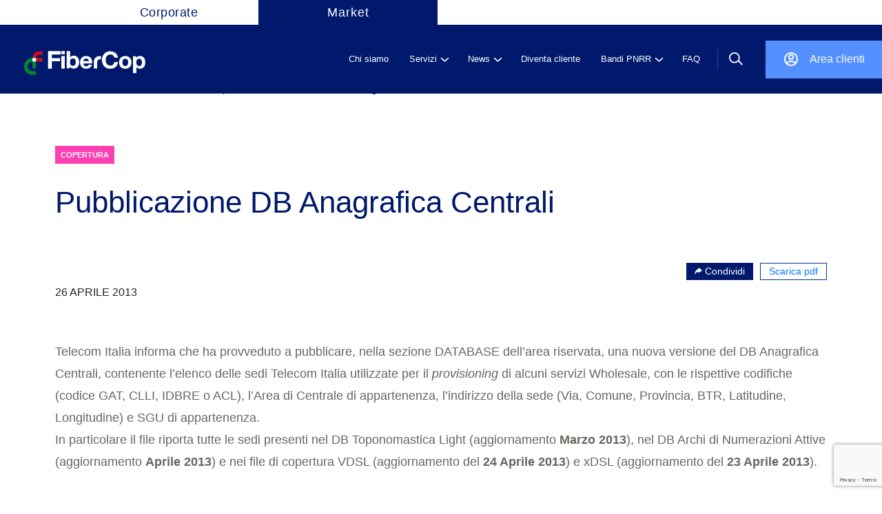

--- FILE ---
content_type: text/html; charset=UTF-8
request_url: https://wdc.wholesale.telecomitalia.it/tw_news/2013/04/26/pubblicazione-db-anagrafica-centrali-40/
body_size: 13140
content:
<!--signup-->
<!--upload--><!DOCTYPE html>
<html lang="it-IT">
<!--Start Module: HTML Head-->
<head>
                <!-- Google Tag Manager (custom server) - immediately after <head> -->
        <script>
            (function(w,d,s,l,i){
                w[l]=w[l]||[];w[l].push({'gtm.start': new Date().getTime(), event:'gtm.js'});
                var f=d.getElementsByTagName(s)[0],
                    j=d.createElement(s),
                    dl=l!='dataLayer'?'&l='+l:'';
                j.async=true;
                j.src='https://www2.wholesale.telecomitalia.com/gtmanalytics/gtm.js?id='+i+dl;
                f.parentNode.insertBefore(j,f);
            })(window,document,'script','dataLayer','GTM-KPZW88QX');
        </script>
        <!-- End Google Tag Manager (custom server) -->
        <meta charset="UTF-8"/>
    <meta http-equiv="x-ua-compatible" content="ie=edge"/>
    <meta name="description" content=""/>
    <meta name="viewport" content="width=device-width, initial-scale=1, user-scalable=no"/>
        <link rel="stylesheet" href="https://market.fibercop.com/wp-content/themes/timwholesale/assets/css/bundle.css"/>
    <link rel="stylesheet" href="https://market.fibercop.com/wp-content/themes/timwholesale/assets/css/fix-ie11.css"/>
    <link rel="stylesheet" href="https://market.fibercop.com/wp-content/themes/timwholesale/assets/css/caricamentoFile.css"/>
    <link rel="stylesheet" href="https://market.fibercop.com/wp-content/themes/timwholesale/assets/css/became-client.css"/>
    <link rel="stylesheet" href="https://market.fibercop.com/wp-content/themes/timwholesale/assets/css/fix-prospect.css"/>
    <link rel="stylesheet" href="https://market.fibercop.com/wp-content/themes/timwholesale/assets/css/nttdata.css"/>


    <script src="https://www.google.com/recaptcha/api.js?render=6LemNRwlAAAAAL0_adVKEReQpOLCObFfbKwKRO2p"></script>


    <meta name='robots' content='index, follow, max-image-preview:large, max-snippet:-1, max-video-preview:-1' />

	<!-- This site is optimized with the Yoast SEO plugin v20.0 - https://yoast.com/wordpress/plugins/seo/ -->
	<title>Pubblicazione DB Anagrafica Centrali - FiberCop Wholesale</title>
	<link rel="canonical" href="https://market.fibercop.com/tw_news/2013/04/26/pubblicazione-db-anagrafica-centrali-40/" />
	<meta property="og:locale" content="it_IT" />
	<meta property="og:type" content="article" />
	<meta property="og:title" content="Pubblicazione DB Anagrafica Centrali - FiberCop Wholesale" />
	<meta property="og:description" content="Telecom Italia informa che ha provveduto a pubblicare una nuova versione del DB Anagrafica Centrali (versione di Aprile 2013)" />
	<meta property="og:url" content="https://market.fibercop.com/tw_news/2013/04/26/pubblicazione-db-anagrafica-centrali-40/" />
	<meta property="og:site_name" content="FiberCop Wholesale" />
	<meta property="article:modified_time" content="2021-01-27T14:26:36+00:00" />
	<meta name="twitter:card" content="summary_large_image" />
	<meta name="twitter:label1" content="Tempo di lettura stimato" />
	<meta name="twitter:data1" content="1 minuto" />
	<script type="application/ld+json" class="yoast-schema-graph">{"@context":"https://schema.org","@graph":[{"@type":"WebPage","@id":"https://market.fibercop.com/tw_news/2013/04/26/pubblicazione-db-anagrafica-centrali-40/","url":"https://market.fibercop.com/tw_news/2013/04/26/pubblicazione-db-anagrafica-centrali-40/","name":"Pubblicazione DB Anagrafica Centrali - FiberCop Wholesale","isPartOf":{"@id":"https://market.fibercop.com/#website"},"datePublished":"2013-04-26T10:33:00+00:00","dateModified":"2021-01-27T14:26:36+00:00","breadcrumb":{"@id":"https://market.fibercop.com/tw_news/2013/04/26/pubblicazione-db-anagrafica-centrali-40/#breadcrumb"},"inLanguage":"it-IT","potentialAction":[{"@type":"ReadAction","target":["https://market.fibercop.com/tw_news/2013/04/26/pubblicazione-db-anagrafica-centrali-40/"]}]},{"@type":"BreadcrumbList","@id":"https://market.fibercop.com/tw_news/2013/04/26/pubblicazione-db-anagrafica-centrali-40/#breadcrumb","itemListElement":[{"@type":"ListItem","position":1,"name":"Home","item":"https://market.fibercop.com/"},{"@type":"ListItem","position":2,"name":"News","item":"https://market.fibercop.com/tw_news/"},{"@type":"ListItem","position":3,"name":"Pubblicazione DB Anagrafica Centrali"}]},{"@type":"WebSite","@id":"https://market.fibercop.com/#website","url":"https://market.fibercop.com/","name":"FiberCop Wholesale","description":"","potentialAction":[{"@type":"SearchAction","target":{"@type":"EntryPoint","urlTemplate":"https://market.fibercop.com/?s={search_term_string}"},"query-input":"required name=search_term_string"}],"inLanguage":"it-IT"}]}</script>
	<!-- / Yoast SEO plugin. -->


<link rel='dns-prefetch' href='//market.fibercop.com' />
<link rel="alternate" type="application/rss+xml" title="FiberCop Wholesale &raquo; Feed" href="https://market.fibercop.com/feed/" />
<link rel="alternate" type="application/rss+xml" title="FiberCop Wholesale &raquo; Feed dei commenti" href="https://market.fibercop.com/comments/feed/" />
<script>
window._wpemojiSettings = {"baseUrl":"https:\/\/s.w.org\/images\/core\/emoji\/14.0.0\/72x72\/","ext":".png","svgUrl":"https:\/\/s.w.org\/images\/core\/emoji\/14.0.0\/svg\/","svgExt":".svg","source":{"concatemoji":"https:\/\/market.fibercop.com\/wp-includes\/js\/wp-emoji-release.min.js"}};
/*! This file is auto-generated */
!function(e,a,t){var n,r,o,i=a.createElement("canvas"),p=i.getContext&&i.getContext("2d");function s(e,t){p.clearRect(0,0,i.width,i.height),p.fillText(e,0,0);e=i.toDataURL();return p.clearRect(0,0,i.width,i.height),p.fillText(t,0,0),e===i.toDataURL()}function c(e){var t=a.createElement("script");t.src=e,t.defer=t.type="text/javascript",a.getElementsByTagName("head")[0].appendChild(t)}for(o=Array("flag","emoji"),t.supports={everything:!0,everythingExceptFlag:!0},r=0;r<o.length;r++)t.supports[o[r]]=function(e){if(p&&p.fillText)switch(p.textBaseline="top",p.font="600 32px Arial",e){case"flag":return s("\ud83c\udff3\ufe0f\u200d\u26a7\ufe0f","\ud83c\udff3\ufe0f\u200b\u26a7\ufe0f")?!1:!s("\ud83c\uddfa\ud83c\uddf3","\ud83c\uddfa\u200b\ud83c\uddf3")&&!s("\ud83c\udff4\udb40\udc67\udb40\udc62\udb40\udc65\udb40\udc6e\udb40\udc67\udb40\udc7f","\ud83c\udff4\u200b\udb40\udc67\u200b\udb40\udc62\u200b\udb40\udc65\u200b\udb40\udc6e\u200b\udb40\udc67\u200b\udb40\udc7f");case"emoji":return!s("\ud83e\udef1\ud83c\udffb\u200d\ud83e\udef2\ud83c\udfff","\ud83e\udef1\ud83c\udffb\u200b\ud83e\udef2\ud83c\udfff")}return!1}(o[r]),t.supports.everything=t.supports.everything&&t.supports[o[r]],"flag"!==o[r]&&(t.supports.everythingExceptFlag=t.supports.everythingExceptFlag&&t.supports[o[r]]);t.supports.everythingExceptFlag=t.supports.everythingExceptFlag&&!t.supports.flag,t.DOMReady=!1,t.readyCallback=function(){t.DOMReady=!0},t.supports.everything||(n=function(){t.readyCallback()},a.addEventListener?(a.addEventListener("DOMContentLoaded",n,!1),e.addEventListener("load",n,!1)):(e.attachEvent("onload",n),a.attachEvent("onreadystatechange",function(){"complete"===a.readyState&&t.readyCallback()})),(e=t.source||{}).concatemoji?c(e.concatemoji):e.wpemoji&&e.twemoji&&(c(e.twemoji),c(e.wpemoji)))}(window,document,window._wpemojiSettings);
</script>
<style>
img.wp-smiley,
img.emoji {
	display: inline !important;
	border: none !important;
	box-shadow: none !important;
	height: 1em !important;
	width: 1em !important;
	margin: 0 0.07em !important;
	vertical-align: -0.1em !important;
	background: none !important;
	padding: 0 !important;
}
</style>
	<link rel='stylesheet' id='wp-block-library-css' href='https://market.fibercop.com/wp-includes/css/dist/block-library/style.min.css' media='all' />
<link rel='stylesheet' id='classic-theme-styles-css' href='https://market.fibercop.com/wp-includes/css/classic-themes.min.css' media='all' />
<style id='global-styles-inline-css'>
body{--wp--preset--color--black: #000000;--wp--preset--color--cyan-bluish-gray: #abb8c3;--wp--preset--color--white: #ffffff;--wp--preset--color--pale-pink: #f78da7;--wp--preset--color--vivid-red: #cf2e2e;--wp--preset--color--luminous-vivid-orange: #ff6900;--wp--preset--color--luminous-vivid-amber: #fcb900;--wp--preset--color--light-green-cyan: #7bdcb5;--wp--preset--color--vivid-green-cyan: #00d084;--wp--preset--color--pale-cyan-blue: #8ed1fc;--wp--preset--color--vivid-cyan-blue: #0693e3;--wp--preset--color--vivid-purple: #9b51e0;--wp--preset--color--accent: #cd2653;--wp--preset--color--primary: #000000;--wp--preset--color--secondary: #6d6d6d;--wp--preset--color--subtle-background: #dcd7ca;--wp--preset--color--background: #f5efe0;--wp--preset--gradient--vivid-cyan-blue-to-vivid-purple: linear-gradient(135deg,rgba(6,147,227,1) 0%,rgb(155,81,224) 100%);--wp--preset--gradient--light-green-cyan-to-vivid-green-cyan: linear-gradient(135deg,rgb(122,220,180) 0%,rgb(0,208,130) 100%);--wp--preset--gradient--luminous-vivid-amber-to-luminous-vivid-orange: linear-gradient(135deg,rgba(252,185,0,1) 0%,rgba(255,105,0,1) 100%);--wp--preset--gradient--luminous-vivid-orange-to-vivid-red: linear-gradient(135deg,rgba(255,105,0,1) 0%,rgb(207,46,46) 100%);--wp--preset--gradient--very-light-gray-to-cyan-bluish-gray: linear-gradient(135deg,rgb(238,238,238) 0%,rgb(169,184,195) 100%);--wp--preset--gradient--cool-to-warm-spectrum: linear-gradient(135deg,rgb(74,234,220) 0%,rgb(151,120,209) 20%,rgb(207,42,186) 40%,rgb(238,44,130) 60%,rgb(251,105,98) 80%,rgb(254,248,76) 100%);--wp--preset--gradient--blush-light-purple: linear-gradient(135deg,rgb(255,206,236) 0%,rgb(152,150,240) 100%);--wp--preset--gradient--blush-bordeaux: linear-gradient(135deg,rgb(254,205,165) 0%,rgb(254,45,45) 50%,rgb(107,0,62) 100%);--wp--preset--gradient--luminous-dusk: linear-gradient(135deg,rgb(255,203,112) 0%,rgb(199,81,192) 50%,rgb(65,88,208) 100%);--wp--preset--gradient--pale-ocean: linear-gradient(135deg,rgb(255,245,203) 0%,rgb(182,227,212) 50%,rgb(51,167,181) 100%);--wp--preset--gradient--electric-grass: linear-gradient(135deg,rgb(202,248,128) 0%,rgb(113,206,126) 100%);--wp--preset--gradient--midnight: linear-gradient(135deg,rgb(2,3,129) 0%,rgb(40,116,252) 100%);--wp--preset--duotone--dark-grayscale: url('#wp-duotone-dark-grayscale');--wp--preset--duotone--grayscale: url('#wp-duotone-grayscale');--wp--preset--duotone--purple-yellow: url('#wp-duotone-purple-yellow');--wp--preset--duotone--blue-red: url('#wp-duotone-blue-red');--wp--preset--duotone--midnight: url('#wp-duotone-midnight');--wp--preset--duotone--magenta-yellow: url('#wp-duotone-magenta-yellow');--wp--preset--duotone--purple-green: url('#wp-duotone-purple-green');--wp--preset--duotone--blue-orange: url('#wp-duotone-blue-orange');--wp--preset--font-size--small: 18px;--wp--preset--font-size--medium: 20px;--wp--preset--font-size--large: 26.25px;--wp--preset--font-size--x-large: 42px;--wp--preset--font-size--normal: 21px;--wp--preset--font-size--larger: 32px;--wp--preset--spacing--20: 0.44rem;--wp--preset--spacing--30: 0.67rem;--wp--preset--spacing--40: 1rem;--wp--preset--spacing--50: 1.5rem;--wp--preset--spacing--60: 2.25rem;--wp--preset--spacing--70: 3.38rem;--wp--preset--spacing--80: 5.06rem;--wp--preset--shadow--natural: 6px 6px 9px rgba(0, 0, 0, 0.2);--wp--preset--shadow--deep: 12px 12px 50px rgba(0, 0, 0, 0.4);--wp--preset--shadow--sharp: 6px 6px 0px rgba(0, 0, 0, 0.2);--wp--preset--shadow--outlined: 6px 6px 0px -3px rgba(255, 255, 255, 1), 6px 6px rgba(0, 0, 0, 1);--wp--preset--shadow--crisp: 6px 6px 0px rgba(0, 0, 0, 1);}:where(.is-layout-flex){gap: 0.5em;}body .is-layout-flow > .alignleft{float: left;margin-inline-start: 0;margin-inline-end: 2em;}body .is-layout-flow > .alignright{float: right;margin-inline-start: 2em;margin-inline-end: 0;}body .is-layout-flow > .aligncenter{margin-left: auto !important;margin-right: auto !important;}body .is-layout-constrained > .alignleft{float: left;margin-inline-start: 0;margin-inline-end: 2em;}body .is-layout-constrained > .alignright{float: right;margin-inline-start: 2em;margin-inline-end: 0;}body .is-layout-constrained > .aligncenter{margin-left: auto !important;margin-right: auto !important;}body .is-layout-constrained > :where(:not(.alignleft):not(.alignright):not(.alignfull)){max-width: var(--wp--style--global--content-size);margin-left: auto !important;margin-right: auto !important;}body .is-layout-constrained > .alignwide{max-width: var(--wp--style--global--wide-size);}body .is-layout-flex{display: flex;}body .is-layout-flex{flex-wrap: wrap;align-items: center;}body .is-layout-flex > *{margin: 0;}:where(.wp-block-columns.is-layout-flex){gap: 2em;}.has-black-color{color: var(--wp--preset--color--black) !important;}.has-cyan-bluish-gray-color{color: var(--wp--preset--color--cyan-bluish-gray) !important;}.has-white-color{color: var(--wp--preset--color--white) !important;}.has-pale-pink-color{color: var(--wp--preset--color--pale-pink) !important;}.has-vivid-red-color{color: var(--wp--preset--color--vivid-red) !important;}.has-luminous-vivid-orange-color{color: var(--wp--preset--color--luminous-vivid-orange) !important;}.has-luminous-vivid-amber-color{color: var(--wp--preset--color--luminous-vivid-amber) !important;}.has-light-green-cyan-color{color: var(--wp--preset--color--light-green-cyan) !important;}.has-vivid-green-cyan-color{color: var(--wp--preset--color--vivid-green-cyan) !important;}.has-pale-cyan-blue-color{color: var(--wp--preset--color--pale-cyan-blue) !important;}.has-vivid-cyan-blue-color{color: var(--wp--preset--color--vivid-cyan-blue) !important;}.has-vivid-purple-color{color: var(--wp--preset--color--vivid-purple) !important;}.has-black-background-color{background-color: var(--wp--preset--color--black) !important;}.has-cyan-bluish-gray-background-color{background-color: var(--wp--preset--color--cyan-bluish-gray) !important;}.has-white-background-color{background-color: var(--wp--preset--color--white) !important;}.has-pale-pink-background-color{background-color: var(--wp--preset--color--pale-pink) !important;}.has-vivid-red-background-color{background-color: var(--wp--preset--color--vivid-red) !important;}.has-luminous-vivid-orange-background-color{background-color: var(--wp--preset--color--luminous-vivid-orange) !important;}.has-luminous-vivid-amber-background-color{background-color: var(--wp--preset--color--luminous-vivid-amber) !important;}.has-light-green-cyan-background-color{background-color: var(--wp--preset--color--light-green-cyan) !important;}.has-vivid-green-cyan-background-color{background-color: var(--wp--preset--color--vivid-green-cyan) !important;}.has-pale-cyan-blue-background-color{background-color: var(--wp--preset--color--pale-cyan-blue) !important;}.has-vivid-cyan-blue-background-color{background-color: var(--wp--preset--color--vivid-cyan-blue) !important;}.has-vivid-purple-background-color{background-color: var(--wp--preset--color--vivid-purple) !important;}.has-black-border-color{border-color: var(--wp--preset--color--black) !important;}.has-cyan-bluish-gray-border-color{border-color: var(--wp--preset--color--cyan-bluish-gray) !important;}.has-white-border-color{border-color: var(--wp--preset--color--white) !important;}.has-pale-pink-border-color{border-color: var(--wp--preset--color--pale-pink) !important;}.has-vivid-red-border-color{border-color: var(--wp--preset--color--vivid-red) !important;}.has-luminous-vivid-orange-border-color{border-color: var(--wp--preset--color--luminous-vivid-orange) !important;}.has-luminous-vivid-amber-border-color{border-color: var(--wp--preset--color--luminous-vivid-amber) !important;}.has-light-green-cyan-border-color{border-color: var(--wp--preset--color--light-green-cyan) !important;}.has-vivid-green-cyan-border-color{border-color: var(--wp--preset--color--vivid-green-cyan) !important;}.has-pale-cyan-blue-border-color{border-color: var(--wp--preset--color--pale-cyan-blue) !important;}.has-vivid-cyan-blue-border-color{border-color: var(--wp--preset--color--vivid-cyan-blue) !important;}.has-vivid-purple-border-color{border-color: var(--wp--preset--color--vivid-purple) !important;}.has-vivid-cyan-blue-to-vivid-purple-gradient-background{background: var(--wp--preset--gradient--vivid-cyan-blue-to-vivid-purple) !important;}.has-light-green-cyan-to-vivid-green-cyan-gradient-background{background: var(--wp--preset--gradient--light-green-cyan-to-vivid-green-cyan) !important;}.has-luminous-vivid-amber-to-luminous-vivid-orange-gradient-background{background: var(--wp--preset--gradient--luminous-vivid-amber-to-luminous-vivid-orange) !important;}.has-luminous-vivid-orange-to-vivid-red-gradient-background{background: var(--wp--preset--gradient--luminous-vivid-orange-to-vivid-red) !important;}.has-very-light-gray-to-cyan-bluish-gray-gradient-background{background: var(--wp--preset--gradient--very-light-gray-to-cyan-bluish-gray) !important;}.has-cool-to-warm-spectrum-gradient-background{background: var(--wp--preset--gradient--cool-to-warm-spectrum) !important;}.has-blush-light-purple-gradient-background{background: var(--wp--preset--gradient--blush-light-purple) !important;}.has-blush-bordeaux-gradient-background{background: var(--wp--preset--gradient--blush-bordeaux) !important;}.has-luminous-dusk-gradient-background{background: var(--wp--preset--gradient--luminous-dusk) !important;}.has-pale-ocean-gradient-background{background: var(--wp--preset--gradient--pale-ocean) !important;}.has-electric-grass-gradient-background{background: var(--wp--preset--gradient--electric-grass) !important;}.has-midnight-gradient-background{background: var(--wp--preset--gradient--midnight) !important;}.has-small-font-size{font-size: var(--wp--preset--font-size--small) !important;}.has-medium-font-size{font-size: var(--wp--preset--font-size--medium) !important;}.has-large-font-size{font-size: var(--wp--preset--font-size--large) !important;}.has-x-large-font-size{font-size: var(--wp--preset--font-size--x-large) !important;}
.wp-block-navigation a:where(:not(.wp-element-button)){color: inherit;}
:where(.wp-block-columns.is-layout-flex){gap: 2em;}
.wp-block-pullquote{font-size: 1.5em;line-height: 1.6;}
</style>
<link rel='stylesheet' id='nttdata-css' href='https://market.fibercop.com/wp-content/themes/timwholesale/assets/css/nttdata.css' media='1' />
<link rel='stylesheet' id='tmp-css' href='https://market.fibercop.com/wp-content/themes/timwholesale/assets/css/nttdata-temp.css' media='all' />
<link rel="https://api.w.org/" href="https://market.fibercop.com/wp-json/" /><link rel="alternate" type="application/json" href="https://market.fibercop.com/wp-json/wp/v2/tw_news/58124" /><link rel="EditURI" type="application/rsd+xml" title="RSD" href="https://market.fibercop.com/xmlrpc.php?rsd" />
<link rel="wlwmanifest" type="application/wlwmanifest+xml" href="https://market.fibercop.com/wp-includes/wlwmanifest.xml" />
<link rel='shortlink' href='https://market.fibercop.com/?p=58124' />
<link rel="alternate" type="application/json+oembed" href="https://market.fibercop.com/wp-json/oembed/1.0/embed?url=https%3A%2F%2Fmarket.fibercop.com%2Ftw_news%2F2013%2F04%2F26%2Fpubblicazione-db-anagrafica-centrali-40%2F" />
<link rel="alternate" type="text/xml+oembed" href="https://market.fibercop.com/wp-json/oembed/1.0/embed?url=https%3A%2F%2Fmarket.fibercop.com%2Ftw_news%2F2013%2F04%2F26%2Fpubblicazione-db-anagrafica-centrali-40%2F&#038;format=xml" />
	<script>document.documentElement.className = document.documentElement.className.replace( 'no-js', 'js' );</script>
	<style>.recentcomments a{display:inline !important;padding:0 !important;margin:0 !important;}</style><link rel="icon" href="https://market.fibercop.com/wp-content/uploads/2025/07/cropped-Fibercop-favicon-512x512-1-32x32.png" sizes="32x32" />
<link rel="icon" href="https://market.fibercop.com/wp-content/uploads/2025/07/cropped-Fibercop-favicon-512x512-1-192x192.png" sizes="192x192" />
<link rel="apple-touch-icon" href="https://market.fibercop.com/wp-content/uploads/2025/07/cropped-Fibercop-favicon-512x512-1-180x180.png" />
<meta name="msapplication-TileImage" content="https://market.fibercop.com/wp-content/uploads/2025/07/cropped-Fibercop-favicon-512x512-1-270x270.png" />
		<style id="wp-custom-css">
			/* -------------------------------- */
/*      modifiche homepage          */
/* -------------------------------- */

/* Nascondi l'anno delle storie di successo nella homepage */
.year-desktop {
    display: none !important;
}
.succ-info > .year {
	display: none;
}

/* -------------------------------- */
/*      Nascondi storie di successo da HP e pagina servizi          */
/* -------------------------------- */
.appuntamento-digitale.desktop-only {
    padding-bottom: 106px;
}

.succ-stories {
    display: none;
}

.servizi-header-wrapper .main-section .more {
        display: none;
}

/* Nascondi il brand da slider top home */

h3.brand {
    display: none;
}


/* -------------------------------- */
/*      modifiche pagine          */
/* -------------------------------- */

/* Visualizza il breadcrumb */
.hero-bread {
   padding: 55px 0 0 37px;
	
}

img.attachment-post-thumbnail.size-post-thumbnail.wp-post-image {
    width: auto !important;
}		</style>
		
    <!--link rel="apple-touch-icon" sizes="180x180" href="https://market.fibercop.com/wp-content/themes/timwholesale/apple-touch-icon.png">
            <link rel="icon" type="image/png" sizes="32x32" href="https://market.fibercop.com/wp-content/themes/timwholesale/favicon-fc.png">
            <link rel="icon" type="image/png" sizes="32x32" href="https://market.fibercop.com/wp-content/themes/timwholesale/favicon-32x32.png">
        <link rel="icon" type="image/png" sizes="16x16" href="https://market.fibercop.com/wp-content/themes/timwholesale/favicon-16x16.png"-->
    
    <link rel="manifest" href="https://market.fibercop.com/wp-content/themes/timwholesale/site.webmanifest">
    <link rel="mask-icon" href="https://market.fibercop.com/wp-content/themes/timwholesale/safari-pinned-tab.svg" color="#5bbad5">
    <meta name="msapplication-TileColor" content="#da532c">
    <meta name="theme-color" content="#ffffff">
        </head>
<!--End Module: HTML Head-->
<body class="tw_news-template-default single single-tw_news postid-58124 single-format-standard singular enable-search-modal missing-post-thumbnail has-single-pagination not-showing-comments show-avatars footer-top-visible global-search"class="single single-tw_news postid-58124 single-format-standard singular enable-search-modal missing-post-thumbnail has-single-pagination not-showing-comments show-avatars footer-top-visible global-search">
    <!-- Google Tag Manager (noscript, custom server) -->
    <noscript>
        <iframe src="https://www2.wholesale.telecomitalia.com/gtmanalytics/ns.html?id=GTM-KPZW88QX" height="0" width="0" style="display:none;visibility:hidden"></iframe>
        </noscript>
    <!-- End Google Tag Manager (noscript, custom server) -->
<style>
    .header .main-navbar {
        background-color: #00196C;
    }

    @media (max-width: 762px) {
        .logo-fibercop {
            background-color: #00196C;
        }
    }

    .logo-fibercop {
        padding-inline: 0px !important;
        margin-left: 25px !important;
    }

    @media (min-width: 762px) {
        .logo-fibercop {
            margin-left: 0px !important;
        }
    }

    @media (min-width: 992px) {
        .header .main-navbar {
            height: 100px;
        }

        .header .main-navbar .row {
            height: 100px;
            display: -webkit-box;
            display: -ms-flexbox;
            display: flex;
            -ms-flex-wrap: nowrap;
            flex-wrap: nowrap;
        }
    }

    @media (min-width: 1281px) {
        .logo-fibercop {
            background-color: #00196C;
            /* margin-left: -35px !important; */
        }
    }

    .header .profile-nav {
        background-color: #5490FF;
    }
    .profile-nav .reg a {
        color: #fff !important;
    }

    .header .profile-nav .ico.profile {
        background: url(https://market.fibercop.com/wp-content/themes/timwholesale/assets/images/ico-profile_restyle.svg) no-repeat rgba(0, 0, 0, 0);
    }

    .header .profile-nav .ico {
        width: 24px;
        height: 24px;
    }

    @media (min-width: 992px) {
        .header .main-navbar .row span.separator {
            margin-right: 0 !important;
        }

        .profile-nav.nav-sep {
            /* margin-right: 100px !important; */
            height: 55px !important;
        }
    }

    ul.navlinksmulti > li .drop {
        background: #00196C !important;
    }

    @media (min-width: 992px) {
        .header .top-navbar .navpp {
            margin-left: 100px !important;
        }
    }

    .header .top-navbar .nav li.active {
        background: none !important;
    }

    .header .top-navbar .nav li a .text {
        color: #fff !important;
        background: #00196C !important;
        display: block;
        width: 260px;
        text-align: center;
        text-decoration: none !important;
    }

    .header .top-navbar .nav li a:hover {
        text-decoration: none !important;
    }

    .header .top-navbar .nav li.active a .text {
        color: #00196C !important;
        background: #fff !important;
    }

    .header .top-navbar .nav li {
        font-size: 18px !important;
        font-style: normal !important;
        font-weight: 400 !important;
        letter-spacing: 1px !important;
    }

    @media (min-width: 992px) {
        .container-full.restyle {
            padding-inline: 30px !important;
        }
    }

    aside {
        background-color: #00196C !important;
    } 
    
    aside ul.item-list li.item .sub-menu.open {
        background-color: #00196C !important;
    }

</style>
<div class="container-full site  homepage-modal">
    <div class="header public">
                <div class="top-navbar">
            <div class="container-full">
                <div class="row">
                    <div class="navpp">
                        <ul class="nav">
                                                            <li class="active"><a href="https://www.fibercop.com"><span class="text">Corporate</span></a></li>
                                                        <li><a href="https://market.fibercop.com"><span class="text">Market</span></a></li>
                        </ul>
                    </div>
                    <!--<div class="language-choice"><a class="item active">IT</a><span class="sep"></span><a class="item">EN</a></div>-->
                </div>
            </div>
        </div>
        <div class="container-full">
            <div class="main-navbar">
                <div class="container-full restyle int-separation">
                    <div class="row justify-content-between">
                        <div class="d-flex align-items-center">
                            <div class="logo-fibercop">
                                <a href="https://market.fibercop.com"><img width="100%" style="object-fit:cover;" src="https://market.fibercop.com/wp-content/themes/timwholesale/assets/images/loghi/logo_restyle.svg"></a>
                            </div>
                            <a href="https://market.fibercop.com" style="text-decoration: none;">
                                <div class="text-logo"></div>
                            </a>
                        </div>



                        <div class="d-flex align-items-center">
                            <ul class="navlinksmulti" id="mainPublicMenu">
                            <li class="nl"><a href="https://market.fibercop.com/chi-siamo/"><span class="t">Chi siamo</span></a></li>
                            <li class="nl"><a href="javascript:void(0)"><span class="t">Servizi</span><span class="ico"></span></a>
                                <div class="drop">
                                    <div class="content">
                                        <div class="submenu-desc">
                                            <div class="sub-title">
                                                <h3>Servizi</h3>
                                            </div>

                                                                                        <div class="sub-text">
                                                <p>Esplora i nostri servizi, sfoglia il catalogo completo o naviga tra le categorie disponibili.</p>
                                            </div>
                                            
                                            
                                        </div>
                                        <ul class="submenu-link submenu-link-custom-js">


                                    
                                            <li><a class="submenu-item withSub pleaseStopPropagation" href="javascript:void(0)"><span class="t">SERVIZI DI ACCESSO</span><span class="ico"></span></a>
                                                <ul class="subdrop">

                                        <li><a class="submenu-item" href="/servizi/?tipo=servizi-di-accesso&#038;sub=accesso-in-fibra#accesso-in-fibra">ACCESSO IN FIBRA</a></li><li><a class="submenu-item" href="/servizi/?tipo=servizi-di-accesso&#038;sub=accesso-dedicato-in-fibra#accesso-dedicato-in-fibra">ACCESSO DEDICATO IN FIBRA</a></li><li><a class="submenu-item" href="/servizi/?tipo=servizi-di-accesso&#038;sub=accesso-in-rame#accesso-in-rame">ACCESSO IN RAME</a></li><li><a class="submenu-item" href="/servizi/?tipo=servizi-di-accesso">TUTTI I SERVIZI DI ACCESSO</a></li>                                                </ul>
                                            </li>


                                                    
                                            <li><a class="submenu-item withSub pleaseStopPropagation" href="javascript:void(0)"><span class="t">INFRASTRUTTURE E TRASPORTO</span><span class="ico"></span></a>
                                                <ul class="subdrop">

                                        <li><a class="submenu-item" href="/servizi/?tipo=infrastrutture-e-trasporto&#038;sub=connettivita-tra-pop#connettivita-tra-pop">CONNETTIVITA&#039; TRA POP</a></li><li><a class="submenu-item" href="/servizi/?tipo=infrastrutture-e-trasporto&#038;sub=interconnessione#interconnessione">INTERCONNESSIONE</a></li><li><a class="submenu-item" href="/servizi/?tipo=infrastrutture-e-trasporto&#038;sub=ospitalita-e-infrastrutture#ospitalita-e-infrastrutture">OSPITALITA&#039; E INFRASTRUTTURE</a></li><li><a class="submenu-item" href="/servizi/?tipo=infrastrutture-e-trasporto">TUTTI I SERVIZI INFRASTRUTTURE E TRASPORTO</a></li>                                                </ul>
                                            </li>


                                                    
                                            <li><a class="submenu-item withSub pleaseStopPropagation" href="javascript:void(0)"><span class="t">SERVIZI PREMIUM</span><span class="ico"></span></a>
                                                <ul class="subdrop">

                                        <li><a class="submenu-item" href="/servizi/?tipo=servizi-premium&#038;sub=soluzioni-a-valore-aggiunto#soluzioni-a-valore-aggiunto">SOLUZIONI A VALORE AGGIUNTO</a></li><li><a class="submenu-item" href="/servizi/?tipo=servizi-premium&#038;sub=managed-services#managed-services">MANAGED SERVICES</a></li><li><a class="submenu-item" href="/servizi/?tipo=servizi-premium&#038;sub=api#api">API</a></li><li><a class="submenu-item" href="/servizi/?tipo=servizi-premium">TUTTI I SERVIZI PREMIUM</a></li>                                                </ul>
                                            </li>


                                                    <li><a class="submenu-item pleaseFollowLink" href="https://market.fibercop.com/servizi/">Tutti i servizi</a></li>       </ul>
                                            <ul class="submenu-drop-panel"></ul>
                                    </div>
                                </div>
                            </li>
                                            
                            <li class="nl"><a href="javascript:void(0)"><span class="t">News</span><span class="ico"></span></a>
                                <div class="drop">
                                    <div class="content">
                                        <div class="submenu-desc">
                                            <div class="sub-title">
                                                <h3>News</h3>
                                            </div>

                                                                                        <div class="sub-text">
                                                <p>Tutto quello che devi sapere sul mondo FiberCop: promozioni, aggiornamenti delle offerte, evoluzione delle infrastrutture, novità di business.</p>
                                            </div>
                                            
                                            
                                                <div class="banner-card">
                                                                                                        <div class="banner-content" style="cursor:pointer" onclick="document.location.href='https://market.fibercop.com/tw_news/2026/01/20/situazione-maltempo-in-calabria-3/'">
                                                        
                                                        <span class="type label label-novita-sulle-reti type-informazioni-sulla-rete" style="background:#fc3fb2">Informazioni sulla Rete</span>

                                                                                                                <h3>Situazione maltempo in Calabria</h3>
                                                        <div class="description toggle"></div><sub>20 Gennaio 2026</sub>
                                                    </div>
                                                </div>

                            
                                        </div>
                                        <ul class="submenu-link submenu-link-custom-js">


                                    
                                            <li><a class="submenu-item withSub pleaseStopPropagation" href="javascript:void(0)"><span class="t">Novità Commerciali</span><span class="ico"></span></a>
                                                <ul class="subdrop">

                                        <li><a class="submenu-item" href="https://market.fibercop.com/categoria_news/novita-sui-servizi/">Novità sui servizi</a></li><li><a class="submenu-item" href="https://market.fibercop.com/categoria_news/promozioni/">Promozioni</a></li><li><a class="submenu-item" href="https://market.fibercop.com/categoria_news/listini/">Listini</a></li><li><a class="submenu-item" href="https://market.fibercop.com/categoria_news/novita-commerciali/">Tutte le Novità Commerciali</a></li>                                                </ul>
                                            </li>


                                                    
                                            <li><a class="submenu-item withSub pleaseStopPropagation" href="javascript:void(0)"><span class="t">Novità sulle Reti</span><span class="ico"></span></a>
                                                <ul class="subdrop">

                                        <li><a class="submenu-item" href="https://market.fibercop.com/categoria_news/copertura/">Copertura</a></li><li><a class="submenu-item" href="https://market.fibercop.com/categoria_news/informazioni-sulla-rete/">Informazioni sulla Rete</a></li><li><a class="submenu-item" href="https://market.fibercop.com/categoria_news/stato-reti/">Stato Reti</a></li><li><a class="submenu-item" href="https://market.fibercop.com/categoria_news/novita-sulle-reti/">Tutte le Novità sulle Reti</a></li>                                                </ul>
                                            </li>


                                                    
                                            <li><a class="submenu-item withSub pleaseStopPropagation" href="javascript:void(0)"><span class="t">Offerta di Riferimento</span><span class="ico"></span></a>
                                                <ul class="subdrop">

                                        <li><a class="submenu-item" href="https://market.fibercop.com/categoria_news/comunicazioni-or/">Comunicazioni OR</a></li>                                                </ul>
                                            </li>


                                                    
                                            <li><a class="submenu-item withSub pleaseStopPropagation" href="javascript:void(0)"><span class="t">Novità per i Clienti</span><span class="ico"></span></a>
                                                <ul class="subdrop">

                                        <li><a class="submenu-item" href="https://market.fibercop.com/categoria_news/comunicazioni/">Comunicazioni</a></li><li><a class="submenu-item" href="https://market.fibercop.com/categoria_news/portale-internet/">Portale Internet</a></li><li><a class="submenu-item" href="https://market.fibercop.com/categoria_news/formazione/">Formazione</a></li><li><a class="submenu-item" href="https://market.fibercop.com/categoria_news/customer-satisfaction/">Customer Satisfaction</a></li><li><a class="submenu-item" href="https://market.fibercop.com/categoria_news/sponsorship-ed-eventi/">Sponsorship ed Eventi</a></li><li><a class="submenu-item" href="https://market.fibercop.com/categoria_news/novita-per-i-clienti/">Tutte le Novità per i Clienti</a></li>                                                </ul>
                                            </li>


                                                    
                                            <li><a class="submenu-item withSub pleaseStopPropagation" href="javascript:void(0)"><span class="t">Bandi PNRR</span><span class="ico"></span></a>
                                                <ul class="subdrop">

                                        <li><a class="submenu-item" href="https://market.fibercop.com/categoria_news/bando-piano-italia-a-1-giga/">Piano Italia 1 Giga</a></li><li><a class="submenu-item" href="https://market.fibercop.com/categoria_news/piano-italia-5g/">Piano Italia 5G</a></li>                                                </ul>
                                            </li>


                                                    <li><a class="submenu-item pleaseFollowLink" href="https://market.fibercop.com/news/">Tutte le news</a></li>       </ul>
                                            <ul class="submenu-drop-panel"></ul>
                                    </div>
                                </div>
                            </li>
                                            <li class="nl"><a href="https://market.fibercop.com/diventa-cliente/"><span class="t">Diventa cliente</span></a></li>
                            <li class="nl"><a href="javascript:void(0)"><span class="t">Bandi PNRR</span><span class="ico"></span></a>
                                <div class="drop">
                                    <div class="content">
                                        <div class="submenu-desc">
                                            <div class="sub-title">
                                                <h3>Bandi PNRR</h3>
                                            </div>

                                                                                        <div class="sub-text">
                                                <p>I bandi del PNRR – Piano nazionale di ripresa e resilienza, rappresentano un’opportunità di sviluppo, investimenti e riforme il cui scopo è quello di riprendere un percorso di crescita economica sostenibile.</p>
                                            </div>
                                            
                                            
                                        </div>
                                        <ul class="submenu-link submenu-link-custom-js">


                                    <li><a class="submenu-item pleaseFollowLink" href="https://market.fibercop.com/piano-italia-1-giga/">Piano Italia 1 Giga</a></li>
                                            <li><a class="submenu-item withSub pleaseStopPropagation" href="javascript:void(0)"><span class="t">Piano Italia 5G</span><span class="ico"></span></a>
                                                <ul class="subdrop">

                                        <li><a class="submenu-item" href="https://market.fibercop.com/bando-5g-densificazione/">Bando 5G Densificazione</a></li><li><a class="submenu-item" href="https://market.fibercop.com/bando-5g-backhaul/">Bando 5G Backhaul</a></li>                                                </ul>
                                            </li>


                                                           </ul>
                                            <ul class="submenu-drop-panel"></ul>
                                    </div>
                                </div>
                            </li>
                                            <li class="nl"><a href="https://market.fibercop.com/faq/"><span class="t">FAQ</span></a></li>                            </ul>
                        

                        </div>
                        <span class="separator"></span>


                        <div class="d-flex align-items-center">
                            <div class="head-actions d-only">
                                <a class="search search modal-cerca-header">
                                    <span class="text"></span>
                                    <span class="ico search"></span>
                                </a>
                            </div>
                            <div class="head-actions m-only"><a class="search"><span class="ico search"></span></a><a class="main-nav"><span class="ico hamb-menu"></span></a></div>
                        
                                                    <div class="profile-nav nav-sep" data-linkto="https://areaclienti.market.fibercop.com"><span class="ico profile"></span><span class="text"><span class="reg"><a href="https://areaclienti.market.fibercop.com">Area clienti</a></span></span></div>                                                        
                                                        
                            
                    </div>
                    </div>

                </div>
            </div>
        </div>
    </div>
    <!-- INIZIO -->
    <div class="modal-container-cerca" >
    <div id="modal" class="modal fade "
                 >
        <div class="modal-dialog modal-full-screen modal-lg">
            <div class="modal-content">
                <div class="modal-header">
                    <a href="https://market.fibercop.com" class="close" data-dismiss="modal" aria-label="Close">
                        <img src="https://market.fibercop.com/wp-content/themes/timwholesale/assets/images/ico-close-modal-new.svg"/>
                    </a>
                </div>
                <div class="modal-body">
				
                    <div class="block-search">
                        <form class="form-inline" method="get" id="gobalSearch">
                            <i class="fas fa-search" aria-hidden="true"></i>
                            <input class="form-control" type="text" name="search" value=""  id="search"  placeholder="Cosa stai cercando?" required tabindex="0" />
                            <span class="ico icon-serch"> </span>
                        </form>
						
                    </div>
					
												</div>
                        </div>
                    </div>
					
					
                </div>
            </div>
        </div>
	</div>
</div>


    <!-- FINE -->



   <aside>
        <div class="aside-head" id="left-menu"><span class="ico"></span><span class="title">Indietro</span></div>
        <ul class="item-list">
                            <li class="item"><a class="item-name" href="https://market.fibercop.com/chi-siamo/">Chi siamo</a></li>
            
                <li class="item"><span class="open-sublist item-name">Servizi</span><img src="https://market.fibercop.com/wp-content/themes/timwholesale/assets/images/ico-arrow-bread-right.svg">                    <div class="sub-menu">
                        <div class="sub-menu-head"><span class="ico"></span><span class="title">Servizi</span></div>
                                                      
                        <p>Scopri la nostra offerta di servizi: esplora per categorie, consulta il catalogo completo o lasciati ispirare dalle storie di successo.</p>
                                                <ul class="subitem-list">
                                                                              <li class="subitem"><span class="open-sublist item-name">SERVIZI DI ACCESSO</span><img src="https://market.fibercop.com/wp-content/themes/timwholesale/assets/images/ico-arrow-bread-right.svg">                                <div class="sub-menu">
                                    <div class="sub-menu-head"><span class="ico"></span><span class="title">SERVIZI DI ACCESSO</span></div>
                                    <ul class="subitem-list">
                                        <li class="subitem"><a class="subitem-name" href="/servizi/?tipo=servizi-di-accesso&#038;sub=accesso-in-fibra#accesso-in-fibra">ACCESSO IN FIBRA</a></li><li class="subitem"><a class="subitem-name" href="/servizi/?tipo=servizi-di-accesso&#038;sub=accesso-dedicato-in-fibra#accesso-dedicato-in-fibra">ACCESSO DEDICATO IN FIBRA</a></li><li class="subitem"><a class="subitem-name" href="/servizi/?tipo=servizi-di-accesso&#038;sub=accesso-in-rame#accesso-in-rame">ACCESSO IN RAME</a></li><li class="subitem"><a class="subitem-name" href="/servizi/?tipo=servizi-di-accesso">TUTTI I SERVIZI DI ACCESSO</a></li>                                    </ul>
                                </div>
                            </li>
                                                        <li class="subitem"><span class="open-sublist item-name">INFRASTRUTTURE E TRASPORTO</span><img src="https://market.fibercop.com/wp-content/themes/timwholesale/assets/images/ico-arrow-bread-right.svg">                                <div class="sub-menu">
                                    <div class="sub-menu-head"><span class="ico"></span><span class="title">INFRASTRUTTURE E TRASPORTO</span></div>
                                    <ul class="subitem-list">
                                        <li class="subitem"><a class="subitem-name" href="/servizi/?tipo=infrastrutture-e-trasporto&#038;sub=connettivita-tra-pop#connettivita-tra-pop">CONNETTIVITA&#039; TRA POP</a></li><li class="subitem"><a class="subitem-name" href="/servizi/?tipo=infrastrutture-e-trasporto&#038;sub=interconnessione#interconnessione">INTERCONNESSIONE</a></li><li class="subitem"><a class="subitem-name" href="/servizi/?tipo=infrastrutture-e-trasporto&#038;sub=ospitalita-e-infrastrutture#ospitalita-e-infrastrutture">OSPITALITA&#039; E INFRASTRUTTURE</a></li><li class="subitem"><a class="subitem-name" href="/servizi/?tipo=infrastrutture-e-trasporto">TUTTI I SERVIZI INFRASTRUTTURE E TRASPORTO</a></li>                                    </ul>
                                </div>
                            </li>
                                                        <li class="subitem"><span class="open-sublist item-name">SERVIZI PREMIUM</span><img src="https://market.fibercop.com/wp-content/themes/timwholesale/assets/images/ico-arrow-bread-right.svg">                                <div class="sub-menu">
                                    <div class="sub-menu-head"><span class="ico"></span><span class="title">SERVIZI PREMIUM</span></div>
                                    <ul class="subitem-list">
                                        <li class="subitem"><a class="subitem-name" href="/servizi/?tipo=servizi-premium&#038;sub=soluzioni-a-valore-aggiunto#soluzioni-a-valore-aggiunto">SOLUZIONI A VALORE AGGIUNTO</a></li><li class="subitem"><a class="subitem-name" href="/servizi/?tipo=servizi-premium&#038;sub=managed-services#managed-services">MANAGED SERVICES</a></li><li class="subitem"><a class="subitem-name" href="/servizi/?tipo=servizi-premium&#038;sub=api#api">API</a></li><li class="subitem"><a class="subitem-name" href="/servizi/?tipo=servizi-premium">TUTTI I SERVIZI PREMIUM</a></li>                                    </ul>
                                </div>
                            </li>
                                                        <li class="subitem"><a class="subitem-name" href="https://market.fibercop.com/servizi/">Tutti i servizi</a></li>
                                                    </ul>
                    </div>
                </li>

            
                <li class="item"><span class="open-sublist item-name">News</span><img src="https://market.fibercop.com/wp-content/themes/timwholesale/assets/images/ico-arrow-bread-right.svg">                    <div class="sub-menu">
                        <div class="sub-menu-head"><span class="ico"></span><span class="title">News</span></div>
                                                      
                        <p>Tutto quello che devi sapere sul mondo TIM Wholesale: promozioni, aggiornamenti delle offerte, evoluzione delle infrastrutture, novità di business.</p>
                                                <ul class="subitem-list">
                                                                              <li class="subitem"><span class="open-sublist item-name">Novità Commerciali</span><img src="https://market.fibercop.com/wp-content/themes/timwholesale/assets/images/ico-arrow-bread-right.svg">                                <div class="sub-menu">
                                    <div class="sub-menu-head"><span class="ico"></span><span class="title">Novità Commerciali</span></div>
                                    <ul class="subitem-list">
                                        <li class="subitem"><a class="subitem-name" href="https://market.fibercop.com/categoria_news/novita-sui-servizi/">Novità sui servizi</a></li><li class="subitem"><a class="subitem-name" href="https://market.fibercop.com/categoria_news/promozioni/">Promozioni</a></li><li class="subitem"><a class="subitem-name" href="https://market.fibercop.com/categoria_news/listini/">Listini</a></li><li class="subitem"><a class="subitem-name" href="https://market.fibercop.com/categoria_news/novita-commerciali/">Tutte le Novità Commerciali</a></li>                                    </ul>
                                </div>
                            </li>
                                                        <li class="subitem"><span class="open-sublist item-name">Novità sulle Reti</span><img src="https://market.fibercop.com/wp-content/themes/timwholesale/assets/images/ico-arrow-bread-right.svg">                                <div class="sub-menu">
                                    <div class="sub-menu-head"><span class="ico"></span><span class="title">Novità sulle Reti</span></div>
                                    <ul class="subitem-list">
                                        <li class="subitem"><a class="subitem-name" href="https://market.fibercop.com/categoria_news/copertura/">Copertura</a></li><li class="subitem"><a class="subitem-name" href="https://market.fibercop.com/categoria_news/informazioni-sulla-rete/">Informazioni sulla Rete</a></li><li class="subitem"><a class="subitem-name" href="https://market.fibercop.com/categoria_news/stato-reti/">Stato Reti</a></li><li class="subitem"><a class="subitem-name" href="https://market.fibercop.com/categoria_news/novita-sulle-reti/">Tutte le Novità sulle Reti</a></li>                                    </ul>
                                </div>
                            </li>
                                                        <li class="subitem"><span class="open-sublist item-name">Offerta di Riferimento</span><img src="https://market.fibercop.com/wp-content/themes/timwholesale/assets/images/ico-arrow-bread-right.svg">                                <div class="sub-menu">
                                    <div class="sub-menu-head"><span class="ico"></span><span class="title">Offerta di Riferimento</span></div>
                                    <ul class="subitem-list">
                                        <li class="subitem"><a class="subitem-name" href="https://market.fibercop.com/categoria_news/comunicazioni-or/">Comunicazioni OR</a></li>                                    </ul>
                                </div>
                            </li>
                                                        <li class="subitem"><span class="open-sublist item-name">Novità per i Clienti</span><img src="https://market.fibercop.com/wp-content/themes/timwholesale/assets/images/ico-arrow-bread-right.svg">                                <div class="sub-menu">
                                    <div class="sub-menu-head"><span class="ico"></span><span class="title">Novità per i Clienti</span></div>
                                    <ul class="subitem-list">
                                        <li class="subitem"><a class="subitem-name" href="https://market.fibercop.com/categoria_news/comunicazioni/">Comunicazioni</a></li><li class="subitem"><a class="subitem-name" href="https://market.fibercop.com/categoria_news/portale-internet/">Portale Internet</a></li><li class="subitem"><a class="subitem-name" href="https://market.fibercop.com/categoria_news/formazione/">Formazione</a></li><li class="subitem"><a class="subitem-name" href="https://market.fibercop.com/categoria_news/customer-satisfaction/">Customer Satisfaction</a></li><li class="subitem"><a class="subitem-name" href="https://market.fibercop.com/categoria_news/sponsorship-ed-eventi/">Sponsorship ed Eventi</a></li><li class="subitem"><a class="subitem-name" href="https://market.fibercop.com/categoria_news/novita-per-i-clienti/">Tutte le Novità per i Clienti</a></li>                                    </ul>
                                </div>
                            </li>
                                                        <li class="subitem"><span class="open-sublist item-name">Bandi PNRR</span><img src="https://market.fibercop.com/wp-content/themes/timwholesale/assets/images/ico-arrow-bread-right.svg">                                <div class="sub-menu">
                                    <div class="sub-menu-head"><span class="ico"></span><span class="title">Bandi PNRR</span></div>
                                    <ul class="subitem-list">
                                        <li class="subitem"><a class="subitem-name" href="https://market.fibercop.com/categoria_news/bando-piano-italia-a-1-giga/">Piano Italia 1 Giga</a></li><li class="subitem"><a class="subitem-name" href="https://market.fibercop.com/categoria_news/piano-italia-5g/">Piano Italia 5G</a></li>                                    </ul>
                                </div>
                            </li>
                                                        <li class="subitem"><a class="subitem-name" href="https://market.fibercop.com/news/">Tutte le news</a></li>
                                                    </ul>
                    </div>
                </li>

                            <li class="item"><a class="item-name" href="https://market.fibercop.com/diventa-cliente/">Diventa cliente</a></li>
            
                <li class="item"><span class="open-sublist item-name">Bandi PNRR</span><img src="https://market.fibercop.com/wp-content/themes/timwholesale/assets/images/ico-arrow-bread-right.svg">                    <div class="sub-menu">
                        <div class="sub-menu-head"><span class="ico"></span><span class="title">Bandi PNRR</span></div>
                                                      
                        <p>Tutto quello che devi sapere sul mondo TIM Wholesale: promozioni, aggiornamenti delle offerte, evoluzione delle infrastrutture, novità di business.</p>
                                                <ul class="subitem-list">
                                                                              <li class="subitem"><a class="subitem-name" href="https://market.fibercop.com/piano-italia-1-giga/">Piano Italia 1 Giga</a></li>
                                                        <li class="subitem"><span class="open-sublist item-name">Piano Italia 5G</span><img src="https://market.fibercop.com/wp-content/themes/timwholesale/assets/images/ico-arrow-bread-right.svg">                                <div class="sub-menu">
                                    <div class="sub-menu-head"><span class="ico"></span><span class="title">Piano Italia 5G</span></div>
                                    <ul class="subitem-list">
                                        <li class="subitem"><a class="subitem-name" href="https://market.fibercop.com/bando-5g-densificazione/">Bando 5G Densificazione</a></li><li class="subitem"><a class="subitem-name" href="https://market.fibercop.com/bando-5g-backhaul/">Bando 5G Backhaul</a></li>                                    </ul>
                                </div>
                            </li>
                                                    </ul>
                    </div>
                </li>

                            <li class="item"><a class="item-name" href="https://market.fibercop.com/faq/">FAQ</a></li>
            



        </ul>
    </aside>


    <div class="main promo-leaf">
        <div class="breadcumb">
            <a class="" href="https://market.fibercop.com" title="Home">Home</a><span class="separator"></span><a href="https://market.fibercop.com/news/"><span class="item  item-tw_news">News</a> 
				 <span class="separator"></span><a href=https://market.fibercop.com/categoria_news/novita-sulle-reti">Novità sulle Reti</a><span class="separator"></span><a href="https://market.fibercop.com/categoria_news/copertura">Copertura</a><span class="separator"></span><span class="bread-current bread dark active bread-58124">Pubblicazione DB Anagrafica Centrali</span>        </div>

        <div class="container center-col">
            <div class="title-block">

                                <div class="type type-copertura cat-novita-sulle-reti" style="background:#fc3fb2" >
                    Copertura                </div>
                
                <h1>Pubblicazione DB Anagrafica Centrali</h1>
            </div>
            <div class="cta-btn">
                <a href="mailto:?subject=FiberCop NEWS - Pubblicazione DB Anagrafica Centrali&amp;body=https://market.fibercop.com/tw_news/2013/04/26/pubblicazione-db-anagrafica-centrali-40/" class="share-btn">
                    <span class="ico-share"></span>
                    <span>Condividi</span>
                </a>
                <div class="pdf-btn">
                    <span>
                        <a href="https://market.fibercop.com/tw_news/2013/04/26/pubblicazione-db-anagrafica-centrali-40/?print=pdf" target="_blank">
                            Scarica pdf
                        </a>
                    </span>
                </div>
            </div>
            <div class="news-content">
                                <div class="date-block">
                    <div class="date">26 Aprile 2013</div>
                </div>
                <p><p><p>&nbsp;</p>
<p>Telecom Italia informa che ha provveduto a pubblicare, nella sezione DATABASE dell&#8217;area riservata, una nuova versione del DB Anagrafica Centrali, contenente l&#8217;elenco delle sedi Telecom Italia utilizzate per il <em>provisioning</em> di alcuni servizi Wholesale, con le rispettive codifiche (codice GAT, CLLI, IDBRE o ACL), l&#8217;Area di Centrale di appartenenza, l&#8217;indirizzo della sede (Via, Comune, Provincia, BTR, Latitudine, Longitudine) e SGU di appartenenza.<br />In particolare il file riporta tutte le sedi presenti nel DB Toponomastica Light (aggiornamento <strong>Marzo 2013</strong>), nel DB Archi di Numerazioni Attive (aggiornamento <strong>Aprile 2013</strong>) e nei file di copertura VDSL (aggiornamento del <strong>24 Aprile 2013</strong>) e xDSL (aggiornamento del <strong>23 Aprile 2013</strong>).</p>
<p>&nbsp;</p>
<p>Come concordato in ambito Gruppo Monitoraggio Impegni presso AGCOM,&nbsp; il DB Anagrafica Centrali sarà disponibile in due versioni: vecchio e nuovo formato.</p>
<p>Il nuovo formato contiene alcune informazioni aggiuntive: il codice CLLI e il codice IDBRE della sede SGU, la presenza di impianti o di apparati per fonia e un flag che indica se le coordinate della sede sono state rilevate dai tecnici di Telecom Italia in sito. &nbsp;&nbsp;</p>
<p>In questa versione le sedi stradali VDSL di ONU Cabinet sono riportate in foglio di lavoro separato.</p></p>
</p>
            </div>
        </div>

    </div>


<style>
    .fbr-footer .foot-wrapper .sec-logo-nav nav.nav-menu ul {
        padding-inline-start: 25px !important;
    }

    .fbr-footer .foot-wrapper .sec-legal-social {
        padding-inline-start: 25px !important;
    }
    
    .upper-footer-menu 
    {
        display: flex;
        flex-direction: column;
        justify-content: space-between;
        color: var(--color-white);
        font-size: 16px;
        font-weight: 500;
        line-height: 20px;
        letter-spacing: 1.7px;
        margin-bottom: 130px;
        gap: 40px;
        padding-inline: 25px !important;
    }	

    .upper-footer-menu-section
    {
        display: flex;
        flex-direction: column;
        align-items: left;
        color: var(--color-white);
        font-size: 16px;
        font-weight: 500;
        line-height: 20px;
        letter-spacing: 1.7px;
        width: 16.66%%;
    }
    .upper-footer-menu-section  a
    {
        text-decoration: none;
    }
    .upper-footer-menu-section > a
    {
        color: #FFF;
        /* Body Bold */
        font-size: 14px;
        font-style: normal;
        font-weight: 400;
        letter-spacing: 1.5px;
        margin-bottom: 15px;
    }
    .upper-footer-menu-section-item > a
    {
        display: flex;
        flex-direction: column;
        justify-content: space-between;
        align-items: left;
        color: var(--color-white);
        line-height: 20px;
        width: 100%;
        margin-bottom: 10px;

        color: #FFF;
        /* Caption Regular */
        font-size: 14px;
        font-style: normal;
        font-weight: 400;
        letter-spacing: 1.5px;
    }	
    
    @media all and (min-width: 768px) {
        .upper-footer-menu 
        {
            flex-direction: row;
        }	
    }

    @media (min-width: 1025px) {
		.upper-footer-menu 
        {
            padding-inline: 0px !important;
        }
        
        .fbr-footer .foot-wrapper .sec-legal-social {
            padding-inline-start: 0px !important;
        }

        .fbr-footer .foot-wrapper .sec-logo-nav nav.nav-menu ul {
            padding-inline-start: 0px !important;
        }
	}
    

</style>

<div class="passwordChangeModal modal fade bd-example-modal-lg" id="passwordChangeWithValidation" tabindex="-1" role="dialog" aria-labelledby="exampleModalCenterTitle" aria-hidden="true">
    <div class="modal-dialog modal-dialog-centered modal-lg modal-full-screen" role="document">
        <div class="modal-content">
            <div class="modal-header">
                <button class="close" type="button" data-dismiss="modal" aria-label="Close"><img src="https://market.fibercop.com/wp-content/themes/timwholesale/assets/images/ico-close-modal-new.svg"></button>
            </div>
            <div class="modal-body">
                <div class="container">
                    <div class="row">
                        <div class="col-12 col-lg-6">
                            <div class="infoPassBox"><img src="https://market.fibercop.com/wp-content/themes/timwholesale/assets/images/ico-lock.svg">
                                <h1>Cambia la tua password</h1>
                                <p>La nuova password deve contenere almeno:</p>
                                <ul>
                                    <li class="validText"><span class="ico notCheckedPass"></span><span class="t">otto caratteri</span></li>
                                    <li class="validNumber"><span class="ico notCheckedPass"></span><span class="t">un numero</span></li>
                                    <li class="validLetter"><span class="ico notCheckedPass"></span><span class="t">una lettera</span></li>
                                    <li class="validSpecial"><span class="ico notCheckedPass"></span><span class="t">un carattere speciale tra \|!”£$%&/() =?’^[]*@#°_-:.;,<>€</span></li>
                                </ul>
                            </div>
                        </div>
                        <div class="col-12 col-lg-6">
                                                        <form action="https://market.fibercop.com/?phygital=continua" method="POST" class="infoPassChangeForm needs-validation" id="infoPassChangeForm" novalidate="">
                                <input type="hidden" name="password_cambiata" value="si">
                                <div class="form-group floatlabel">
                                    <label class="label" for="inputPasswordCurrent">Password corrente</label>
                                    <input class="field text medium form-control" id="inputPasswordCurrent" type="password" required=""><a class="eye" href="javascript:void(0)"><span class="ico"></span></a>
                                    <div id="phygital_password_corrente_error" class="invalid-feedback errorPassMatch">
                                        <div class="content"><span class="ico"></span><span class="t">Le password inserita non corrisponde</span></div>
                                    </div>
                                </div>
                                <div class="form-group floatlabel">
                                    <label class="label" for="inputPasswordNew">Nuova password</label>
                                    <input class="field text medium form-control" id="inputPasswordNew" type="password" required=""><a class="eye" href="javascript:void(0)"><span class="ico"></span></a>
                                    <div class="invalid-feedback errorPassSintax">
                                        <div class="content"><span class="ico"></span><span class="t">La password inserita non rispetta i criteri di sicurezza</span></div>
                                    </div>
                                    <div class="invalid-feedback errorPassEqual1">
                                        <div class="content"><span class="ico"></span><span class="t">Password identica alla corrente</span></div>
                                    </div>
                                </div>
                                <div class="form-group floatlabel">
                                    <label class="label" for="inputPasswordNewR">Conferma nuova password</label>
                                    <input class="field text medium form-control" id="inputPasswordNewR" type="password" required=""><a class="eye" href="javascript:void(0)"><span class="ico"></span></a>
                                    <div class="invalid-feedback errorPassMatch">
                                        <div class="content"><span class="ico"></span><span class="t"><? echo $nuova_pass_errore_corrispondenza; ?></span></div>
                                    </div>
                                    <div class="invalid-feedback errorPassEqual2">
                                        <div class="content"><span class="ico"></span><span class="t">Password identica alla corrente</span></div>
                                    </div>
                                </div>
                                <button id="phygital_cambia_password_submit" class="btn dark-color" type="submit" disabled>Avanti</button>
                            </form>
                        </div>
                    </div>
                </div>
            </div>
        </div>
    </div>
</div>

<button class="btn btn-blue-tim hidden" type="button" data-toggle="modal" data-target="#passwordChangeWithValidation" id="router-passwordChangeWithValidation">Apri modale cambio password</button>

<div style="position: absolute; left:-999999999999px; height: 0px;width:0px; overflow: hidden;"
     id="fileUploadDebbugger">
    <input id="fileupload" type="file" name="files[]"
           data-url="https://market.fibercop.com/wp-content/themes/timwholesale/../../plugins/timwholesale-activation/filesUploadP/" multiple>
    <input id="fileuploadMISE" type="file" name="files[]"
           data-url="https://market.fibercop.com/wp-content/themes/timwholesale/../../plugins/timwholesale-activation/filesUploadP/" multiple>
    <input id="fileuploadROC" type="file" name="files[]"
           data-url="https://market.fibercop.com/wp-content/themes/timwholesale/../../plugins/timwholesale-activation/filesUploadP/" multiple>
    <button id="url_cartella_plugin"
            href="https://market.fibercop.com/wp-content/themes/timwholesale/../../plugins/timwholesale-activation/"></button>
</div>


<div class="fbr-footer">
    <div class="container-full restyle">
        <div class="foot-wrapper">
            <div class="upper-footer-menu">
                <div class="upper-footer-menu-section">
                    <a class="logo" href="https://market.fibercop.com"><img src="https://market.fibercop.com/wp-content/themes/timwholesale/assets/images/loghi/logo_restyle.svg" title="logo-restyle" alt="logo-restyle" loading="lazy"></a>
                </div>
                <div class="upper-footer-menu-section">
                </div>
                <div class="upper-footer-menu-section"><a href="/">CHI SIAMO</a><div class="upper-footer-menu-section-item"><a href="https://market.fibercop.com/chi-siamo/">Chi siamo</a></div></div><div class="upper-footer-menu-section"><a href="/">SERVIZI</a><div class="upper-footer-menu-section-item"><a href="https://market.fibercop.com/servizi/?tipo=servizi-di-accesso">Servizi di accesso</a></div><div class="upper-footer-menu-section-item"><a href="https://market.fibercop.com/servizi/?tipo=infrastrutture-e-trasporto">Infrastrutture e trasporto</a></div><div class="upper-footer-menu-section-item"><a href="https://market.fibercop.com/servizi/?tipo=servizi-premium">Servizi Premium</a></div><div class="upper-footer-menu-section-item"><a href="https://market.fibercop.com/servizi/">Tutti i Servizi</a></div></div><div class="upper-footer-menu-section"><a href="/">NEWS</a><div class="upper-footer-menu-section-item"><a href="https://market.fibercop.com/news/">News</a></div></div><div class="upper-footer-menu-section"><a href="/">DIVENTA CLIENTE</a><div class="upper-footer-menu-section-item"><a href="https://market.fibercop.com/diventa-cliente/">Diventa cliente</a></div></div><div class="upper-footer-menu-section"><a href="/">FAQ</a><div class="upper-footer-menu-section-item"><a href="https://market.fibercop.com/faq/">FAQ</a></div></div>            </div>
            <div class="sec-logo-nav">
                                                                                    <nav class="nav-menu">
                        <ul>
                                                            <li class="menu-item "><a href="https://market.fibercop.com/contatti/">Contatti</a></li>
                                                            <li class="menu-item "><a href="https://market.fibercop.com/privacy/">Privacy</a></li>
                                                            <li class="menu-item "><a href="https://market.fibercop.com/note-legali/">Note Legali</a></li>
                                                            <li class="menu-item "><a href="https://market.fibercop.com/dichiarazione-di-accessibilita/">Dichiarazione di accessibilità</a></li>
                                                            <li class="menu-item "><a href="https://market.fibercop.com/whistleblowing/">Whistleblowing</a></li>
                                                            <li class="menu-item "><a href="https://market.fibercop.com/website-info/">Website Info</a></li>
                                                            <li class="menu-item "><a href="https://www.fibercop.com/chi-siamo/sistema-di-governance/">Sistema di Governance</a></li>
                            							
                        </ul>
                    </nav>
                            </div>
            <div class="sec-legal-social">
                <div class="left-block">
                    <div class="legal tablet-desktop-only">
                        <p><span>©2022 FIBERCOP S.p.A.</span><span>Partita IVA: 11459900962</span></p>
                    </div>
                </div>
                <div class="social">
                    <p class="vendors-hub-link"><a href="https://www.google.com">Vendors Hub</a></p>
                    <p>Seguici su</p>
                    <ul>
                        <li><a class="social-icon" href="https://www.linkedin.com/company/fibercop" target="_blank">
                            <img src="https://market.fibercop.com/wp-content/themes/timwholesale/assets/images/in.svg" alt="linkedin" loading="lazy" />
                        </a></li>
                    </ul>
                </div>
                <div class="legal mobile-only">
                    <p><span>©2022 FIBERCOP S.p.A.</span><span>Partita IVA: 11459900962</span></p>
                </div>
            </div>
        </div>
    </div>
</div><!-- #footer -->



</div>
<!--Start Module: HTML Body Scripts-->
<!-- development version, includes helpful console warnings 123-->



<!--End Module: HTML Body Scripts-->

		<script src='https://market.fibercop.com/wp-content/themes/timwholesale/assets/js/vendor.js' id='vendorjs-js'></script>
<script src='https://market.fibercop.com/wp-content/themes/timwholesale/assets/js/bab.helpers.js' id='babel-js'></script>
<script src='https://market.fibercop.com/wp-content/themes/timwholesale/assets/js/jquery-3.7.0.js' id='jquery_core-js'></script>
<script src='https://market.fibercop.com/wp-content/themes/timwholesale/assets/js/slick.js' id='slickjs-js'></script>
<script src='https://market.fibercop.com/wp-content/themes/timwholesale/assets/js/jQueryUI.1.13.2.min.js' id='jquery_ui-js'></script>
<script src='https://market.fibercop.com/wp-content/themes/timwholesale/assets/js/bootstrap.4.3.1.js' id='bootstrap-js'></script>
<script src='https://market.fibercop.com/wp-content/themes/timwholesale/assets/js/swiper.5.3.0.js' id='swiper-js'></script>
<script src='https://market.fibercop.com/wp-content/themes/timwholesale/assets/js/progressbar.1.1.js' id='progressbar-js'></script>
<script src='https://market.fibercop.com/wp-content/themes/timwholesale/assets/js/new_boundle.js.php?pageID=58124' id='phygital_bundle-js'></script>
<script src='https://market.fibercop.com/wp-content/themes/timwholesale/assets/js/verificheForm.js' id='phygital_verifiche_form-js'></script>
<script src='https://market.fibercop.com/wp-content/plugins/timwholesale-activation/assets/js/ui_utilita_user.js' id='phygital_utilita_user-js'></script>
<script src='https://market.fibercop.com/wp-content/plugins/timwholesale-activation/assets/js/login.js' id='phygital_js_login-js'></script>
<script src='https://market.fibercop.com/wp-content/themes/timwholesale/assets/js/nttdata.js' id='nttdata-js'></script>
<script src='https://market.fibercop.com/wp-content/themes/timwholesale/assets/js/header_area_pubblica.js.php?sezione' id='area_pubblica_header-js'></script>
<script src='https://market.fibercop.com/wp-content/themes/timwholesale/assets/js/cpt/tw_case_study/tw_case_study.js' id='tw_case_study-js'></script>
<script src='https://market.fibercop.com/wp-content/themes/timwholesale/assets/js/news/filtri-news.js.php?sezione=news' id='news_filtri-js'></script>
<script src='https://market.fibercop.com/wp-content/themes/timwholesale/assets/js/contatti/main.js' id='pagina_contatti-js'></script>
	<script>
	/(trident|msie)/i.test(navigator.userAgent)&&document.getElementById&&window.addEventListener&&window.addEventListener("hashchange",function(){var t,e=location.hash.substring(1);/^[A-z0-9_-]+$/.test(e)&&(t=document.getElementById(e))&&(/^(?:a|select|input|button|textarea)$/i.test(t.tagName)||(t.tabIndex=-1),t.focus())},!1);
	</script>
	



	</body>
</html>


--- FILE ---
content_type: text/html; charset=utf-8
request_url: https://www.google.com/recaptcha/api2/anchor?ar=1&k=6LemNRwlAAAAAL0_adVKEReQpOLCObFfbKwKRO2p&co=aHR0cHM6Ly93ZGMud2hvbGVzYWxlLnRlbGVjb21pdGFsaWEuaXQ6NDQz&hl=en&v=N67nZn4AqZkNcbeMu4prBgzg&size=invisible&anchor-ms=20000&execute-ms=30000&cb=q0b1rhjetaal
body_size: 48845
content:
<!DOCTYPE HTML><html dir="ltr" lang="en"><head><meta http-equiv="Content-Type" content="text/html; charset=UTF-8">
<meta http-equiv="X-UA-Compatible" content="IE=edge">
<title>reCAPTCHA</title>
<style type="text/css">
/* cyrillic-ext */
@font-face {
  font-family: 'Roboto';
  font-style: normal;
  font-weight: 400;
  font-stretch: 100%;
  src: url(//fonts.gstatic.com/s/roboto/v48/KFO7CnqEu92Fr1ME7kSn66aGLdTylUAMa3GUBHMdazTgWw.woff2) format('woff2');
  unicode-range: U+0460-052F, U+1C80-1C8A, U+20B4, U+2DE0-2DFF, U+A640-A69F, U+FE2E-FE2F;
}
/* cyrillic */
@font-face {
  font-family: 'Roboto';
  font-style: normal;
  font-weight: 400;
  font-stretch: 100%;
  src: url(//fonts.gstatic.com/s/roboto/v48/KFO7CnqEu92Fr1ME7kSn66aGLdTylUAMa3iUBHMdazTgWw.woff2) format('woff2');
  unicode-range: U+0301, U+0400-045F, U+0490-0491, U+04B0-04B1, U+2116;
}
/* greek-ext */
@font-face {
  font-family: 'Roboto';
  font-style: normal;
  font-weight: 400;
  font-stretch: 100%;
  src: url(//fonts.gstatic.com/s/roboto/v48/KFO7CnqEu92Fr1ME7kSn66aGLdTylUAMa3CUBHMdazTgWw.woff2) format('woff2');
  unicode-range: U+1F00-1FFF;
}
/* greek */
@font-face {
  font-family: 'Roboto';
  font-style: normal;
  font-weight: 400;
  font-stretch: 100%;
  src: url(//fonts.gstatic.com/s/roboto/v48/KFO7CnqEu92Fr1ME7kSn66aGLdTylUAMa3-UBHMdazTgWw.woff2) format('woff2');
  unicode-range: U+0370-0377, U+037A-037F, U+0384-038A, U+038C, U+038E-03A1, U+03A3-03FF;
}
/* math */
@font-face {
  font-family: 'Roboto';
  font-style: normal;
  font-weight: 400;
  font-stretch: 100%;
  src: url(//fonts.gstatic.com/s/roboto/v48/KFO7CnqEu92Fr1ME7kSn66aGLdTylUAMawCUBHMdazTgWw.woff2) format('woff2');
  unicode-range: U+0302-0303, U+0305, U+0307-0308, U+0310, U+0312, U+0315, U+031A, U+0326-0327, U+032C, U+032F-0330, U+0332-0333, U+0338, U+033A, U+0346, U+034D, U+0391-03A1, U+03A3-03A9, U+03B1-03C9, U+03D1, U+03D5-03D6, U+03F0-03F1, U+03F4-03F5, U+2016-2017, U+2034-2038, U+203C, U+2040, U+2043, U+2047, U+2050, U+2057, U+205F, U+2070-2071, U+2074-208E, U+2090-209C, U+20D0-20DC, U+20E1, U+20E5-20EF, U+2100-2112, U+2114-2115, U+2117-2121, U+2123-214F, U+2190, U+2192, U+2194-21AE, U+21B0-21E5, U+21F1-21F2, U+21F4-2211, U+2213-2214, U+2216-22FF, U+2308-230B, U+2310, U+2319, U+231C-2321, U+2336-237A, U+237C, U+2395, U+239B-23B7, U+23D0, U+23DC-23E1, U+2474-2475, U+25AF, U+25B3, U+25B7, U+25BD, U+25C1, U+25CA, U+25CC, U+25FB, U+266D-266F, U+27C0-27FF, U+2900-2AFF, U+2B0E-2B11, U+2B30-2B4C, U+2BFE, U+3030, U+FF5B, U+FF5D, U+1D400-1D7FF, U+1EE00-1EEFF;
}
/* symbols */
@font-face {
  font-family: 'Roboto';
  font-style: normal;
  font-weight: 400;
  font-stretch: 100%;
  src: url(//fonts.gstatic.com/s/roboto/v48/KFO7CnqEu92Fr1ME7kSn66aGLdTylUAMaxKUBHMdazTgWw.woff2) format('woff2');
  unicode-range: U+0001-000C, U+000E-001F, U+007F-009F, U+20DD-20E0, U+20E2-20E4, U+2150-218F, U+2190, U+2192, U+2194-2199, U+21AF, U+21E6-21F0, U+21F3, U+2218-2219, U+2299, U+22C4-22C6, U+2300-243F, U+2440-244A, U+2460-24FF, U+25A0-27BF, U+2800-28FF, U+2921-2922, U+2981, U+29BF, U+29EB, U+2B00-2BFF, U+4DC0-4DFF, U+FFF9-FFFB, U+10140-1018E, U+10190-1019C, U+101A0, U+101D0-101FD, U+102E0-102FB, U+10E60-10E7E, U+1D2C0-1D2D3, U+1D2E0-1D37F, U+1F000-1F0FF, U+1F100-1F1AD, U+1F1E6-1F1FF, U+1F30D-1F30F, U+1F315, U+1F31C, U+1F31E, U+1F320-1F32C, U+1F336, U+1F378, U+1F37D, U+1F382, U+1F393-1F39F, U+1F3A7-1F3A8, U+1F3AC-1F3AF, U+1F3C2, U+1F3C4-1F3C6, U+1F3CA-1F3CE, U+1F3D4-1F3E0, U+1F3ED, U+1F3F1-1F3F3, U+1F3F5-1F3F7, U+1F408, U+1F415, U+1F41F, U+1F426, U+1F43F, U+1F441-1F442, U+1F444, U+1F446-1F449, U+1F44C-1F44E, U+1F453, U+1F46A, U+1F47D, U+1F4A3, U+1F4B0, U+1F4B3, U+1F4B9, U+1F4BB, U+1F4BF, U+1F4C8-1F4CB, U+1F4D6, U+1F4DA, U+1F4DF, U+1F4E3-1F4E6, U+1F4EA-1F4ED, U+1F4F7, U+1F4F9-1F4FB, U+1F4FD-1F4FE, U+1F503, U+1F507-1F50B, U+1F50D, U+1F512-1F513, U+1F53E-1F54A, U+1F54F-1F5FA, U+1F610, U+1F650-1F67F, U+1F687, U+1F68D, U+1F691, U+1F694, U+1F698, U+1F6AD, U+1F6B2, U+1F6B9-1F6BA, U+1F6BC, U+1F6C6-1F6CF, U+1F6D3-1F6D7, U+1F6E0-1F6EA, U+1F6F0-1F6F3, U+1F6F7-1F6FC, U+1F700-1F7FF, U+1F800-1F80B, U+1F810-1F847, U+1F850-1F859, U+1F860-1F887, U+1F890-1F8AD, U+1F8B0-1F8BB, U+1F8C0-1F8C1, U+1F900-1F90B, U+1F93B, U+1F946, U+1F984, U+1F996, U+1F9E9, U+1FA00-1FA6F, U+1FA70-1FA7C, U+1FA80-1FA89, U+1FA8F-1FAC6, U+1FACE-1FADC, U+1FADF-1FAE9, U+1FAF0-1FAF8, U+1FB00-1FBFF;
}
/* vietnamese */
@font-face {
  font-family: 'Roboto';
  font-style: normal;
  font-weight: 400;
  font-stretch: 100%;
  src: url(//fonts.gstatic.com/s/roboto/v48/KFO7CnqEu92Fr1ME7kSn66aGLdTylUAMa3OUBHMdazTgWw.woff2) format('woff2');
  unicode-range: U+0102-0103, U+0110-0111, U+0128-0129, U+0168-0169, U+01A0-01A1, U+01AF-01B0, U+0300-0301, U+0303-0304, U+0308-0309, U+0323, U+0329, U+1EA0-1EF9, U+20AB;
}
/* latin-ext */
@font-face {
  font-family: 'Roboto';
  font-style: normal;
  font-weight: 400;
  font-stretch: 100%;
  src: url(//fonts.gstatic.com/s/roboto/v48/KFO7CnqEu92Fr1ME7kSn66aGLdTylUAMa3KUBHMdazTgWw.woff2) format('woff2');
  unicode-range: U+0100-02BA, U+02BD-02C5, U+02C7-02CC, U+02CE-02D7, U+02DD-02FF, U+0304, U+0308, U+0329, U+1D00-1DBF, U+1E00-1E9F, U+1EF2-1EFF, U+2020, U+20A0-20AB, U+20AD-20C0, U+2113, U+2C60-2C7F, U+A720-A7FF;
}
/* latin */
@font-face {
  font-family: 'Roboto';
  font-style: normal;
  font-weight: 400;
  font-stretch: 100%;
  src: url(//fonts.gstatic.com/s/roboto/v48/KFO7CnqEu92Fr1ME7kSn66aGLdTylUAMa3yUBHMdazQ.woff2) format('woff2');
  unicode-range: U+0000-00FF, U+0131, U+0152-0153, U+02BB-02BC, U+02C6, U+02DA, U+02DC, U+0304, U+0308, U+0329, U+2000-206F, U+20AC, U+2122, U+2191, U+2193, U+2212, U+2215, U+FEFF, U+FFFD;
}
/* cyrillic-ext */
@font-face {
  font-family: 'Roboto';
  font-style: normal;
  font-weight: 500;
  font-stretch: 100%;
  src: url(//fonts.gstatic.com/s/roboto/v48/KFO7CnqEu92Fr1ME7kSn66aGLdTylUAMa3GUBHMdazTgWw.woff2) format('woff2');
  unicode-range: U+0460-052F, U+1C80-1C8A, U+20B4, U+2DE0-2DFF, U+A640-A69F, U+FE2E-FE2F;
}
/* cyrillic */
@font-face {
  font-family: 'Roboto';
  font-style: normal;
  font-weight: 500;
  font-stretch: 100%;
  src: url(//fonts.gstatic.com/s/roboto/v48/KFO7CnqEu92Fr1ME7kSn66aGLdTylUAMa3iUBHMdazTgWw.woff2) format('woff2');
  unicode-range: U+0301, U+0400-045F, U+0490-0491, U+04B0-04B1, U+2116;
}
/* greek-ext */
@font-face {
  font-family: 'Roboto';
  font-style: normal;
  font-weight: 500;
  font-stretch: 100%;
  src: url(//fonts.gstatic.com/s/roboto/v48/KFO7CnqEu92Fr1ME7kSn66aGLdTylUAMa3CUBHMdazTgWw.woff2) format('woff2');
  unicode-range: U+1F00-1FFF;
}
/* greek */
@font-face {
  font-family: 'Roboto';
  font-style: normal;
  font-weight: 500;
  font-stretch: 100%;
  src: url(//fonts.gstatic.com/s/roboto/v48/KFO7CnqEu92Fr1ME7kSn66aGLdTylUAMa3-UBHMdazTgWw.woff2) format('woff2');
  unicode-range: U+0370-0377, U+037A-037F, U+0384-038A, U+038C, U+038E-03A1, U+03A3-03FF;
}
/* math */
@font-face {
  font-family: 'Roboto';
  font-style: normal;
  font-weight: 500;
  font-stretch: 100%;
  src: url(//fonts.gstatic.com/s/roboto/v48/KFO7CnqEu92Fr1ME7kSn66aGLdTylUAMawCUBHMdazTgWw.woff2) format('woff2');
  unicode-range: U+0302-0303, U+0305, U+0307-0308, U+0310, U+0312, U+0315, U+031A, U+0326-0327, U+032C, U+032F-0330, U+0332-0333, U+0338, U+033A, U+0346, U+034D, U+0391-03A1, U+03A3-03A9, U+03B1-03C9, U+03D1, U+03D5-03D6, U+03F0-03F1, U+03F4-03F5, U+2016-2017, U+2034-2038, U+203C, U+2040, U+2043, U+2047, U+2050, U+2057, U+205F, U+2070-2071, U+2074-208E, U+2090-209C, U+20D0-20DC, U+20E1, U+20E5-20EF, U+2100-2112, U+2114-2115, U+2117-2121, U+2123-214F, U+2190, U+2192, U+2194-21AE, U+21B0-21E5, U+21F1-21F2, U+21F4-2211, U+2213-2214, U+2216-22FF, U+2308-230B, U+2310, U+2319, U+231C-2321, U+2336-237A, U+237C, U+2395, U+239B-23B7, U+23D0, U+23DC-23E1, U+2474-2475, U+25AF, U+25B3, U+25B7, U+25BD, U+25C1, U+25CA, U+25CC, U+25FB, U+266D-266F, U+27C0-27FF, U+2900-2AFF, U+2B0E-2B11, U+2B30-2B4C, U+2BFE, U+3030, U+FF5B, U+FF5D, U+1D400-1D7FF, U+1EE00-1EEFF;
}
/* symbols */
@font-face {
  font-family: 'Roboto';
  font-style: normal;
  font-weight: 500;
  font-stretch: 100%;
  src: url(//fonts.gstatic.com/s/roboto/v48/KFO7CnqEu92Fr1ME7kSn66aGLdTylUAMaxKUBHMdazTgWw.woff2) format('woff2');
  unicode-range: U+0001-000C, U+000E-001F, U+007F-009F, U+20DD-20E0, U+20E2-20E4, U+2150-218F, U+2190, U+2192, U+2194-2199, U+21AF, U+21E6-21F0, U+21F3, U+2218-2219, U+2299, U+22C4-22C6, U+2300-243F, U+2440-244A, U+2460-24FF, U+25A0-27BF, U+2800-28FF, U+2921-2922, U+2981, U+29BF, U+29EB, U+2B00-2BFF, U+4DC0-4DFF, U+FFF9-FFFB, U+10140-1018E, U+10190-1019C, U+101A0, U+101D0-101FD, U+102E0-102FB, U+10E60-10E7E, U+1D2C0-1D2D3, U+1D2E0-1D37F, U+1F000-1F0FF, U+1F100-1F1AD, U+1F1E6-1F1FF, U+1F30D-1F30F, U+1F315, U+1F31C, U+1F31E, U+1F320-1F32C, U+1F336, U+1F378, U+1F37D, U+1F382, U+1F393-1F39F, U+1F3A7-1F3A8, U+1F3AC-1F3AF, U+1F3C2, U+1F3C4-1F3C6, U+1F3CA-1F3CE, U+1F3D4-1F3E0, U+1F3ED, U+1F3F1-1F3F3, U+1F3F5-1F3F7, U+1F408, U+1F415, U+1F41F, U+1F426, U+1F43F, U+1F441-1F442, U+1F444, U+1F446-1F449, U+1F44C-1F44E, U+1F453, U+1F46A, U+1F47D, U+1F4A3, U+1F4B0, U+1F4B3, U+1F4B9, U+1F4BB, U+1F4BF, U+1F4C8-1F4CB, U+1F4D6, U+1F4DA, U+1F4DF, U+1F4E3-1F4E6, U+1F4EA-1F4ED, U+1F4F7, U+1F4F9-1F4FB, U+1F4FD-1F4FE, U+1F503, U+1F507-1F50B, U+1F50D, U+1F512-1F513, U+1F53E-1F54A, U+1F54F-1F5FA, U+1F610, U+1F650-1F67F, U+1F687, U+1F68D, U+1F691, U+1F694, U+1F698, U+1F6AD, U+1F6B2, U+1F6B9-1F6BA, U+1F6BC, U+1F6C6-1F6CF, U+1F6D3-1F6D7, U+1F6E0-1F6EA, U+1F6F0-1F6F3, U+1F6F7-1F6FC, U+1F700-1F7FF, U+1F800-1F80B, U+1F810-1F847, U+1F850-1F859, U+1F860-1F887, U+1F890-1F8AD, U+1F8B0-1F8BB, U+1F8C0-1F8C1, U+1F900-1F90B, U+1F93B, U+1F946, U+1F984, U+1F996, U+1F9E9, U+1FA00-1FA6F, U+1FA70-1FA7C, U+1FA80-1FA89, U+1FA8F-1FAC6, U+1FACE-1FADC, U+1FADF-1FAE9, U+1FAF0-1FAF8, U+1FB00-1FBFF;
}
/* vietnamese */
@font-face {
  font-family: 'Roboto';
  font-style: normal;
  font-weight: 500;
  font-stretch: 100%;
  src: url(//fonts.gstatic.com/s/roboto/v48/KFO7CnqEu92Fr1ME7kSn66aGLdTylUAMa3OUBHMdazTgWw.woff2) format('woff2');
  unicode-range: U+0102-0103, U+0110-0111, U+0128-0129, U+0168-0169, U+01A0-01A1, U+01AF-01B0, U+0300-0301, U+0303-0304, U+0308-0309, U+0323, U+0329, U+1EA0-1EF9, U+20AB;
}
/* latin-ext */
@font-face {
  font-family: 'Roboto';
  font-style: normal;
  font-weight: 500;
  font-stretch: 100%;
  src: url(//fonts.gstatic.com/s/roboto/v48/KFO7CnqEu92Fr1ME7kSn66aGLdTylUAMa3KUBHMdazTgWw.woff2) format('woff2');
  unicode-range: U+0100-02BA, U+02BD-02C5, U+02C7-02CC, U+02CE-02D7, U+02DD-02FF, U+0304, U+0308, U+0329, U+1D00-1DBF, U+1E00-1E9F, U+1EF2-1EFF, U+2020, U+20A0-20AB, U+20AD-20C0, U+2113, U+2C60-2C7F, U+A720-A7FF;
}
/* latin */
@font-face {
  font-family: 'Roboto';
  font-style: normal;
  font-weight: 500;
  font-stretch: 100%;
  src: url(//fonts.gstatic.com/s/roboto/v48/KFO7CnqEu92Fr1ME7kSn66aGLdTylUAMa3yUBHMdazQ.woff2) format('woff2');
  unicode-range: U+0000-00FF, U+0131, U+0152-0153, U+02BB-02BC, U+02C6, U+02DA, U+02DC, U+0304, U+0308, U+0329, U+2000-206F, U+20AC, U+2122, U+2191, U+2193, U+2212, U+2215, U+FEFF, U+FFFD;
}
/* cyrillic-ext */
@font-face {
  font-family: 'Roboto';
  font-style: normal;
  font-weight: 900;
  font-stretch: 100%;
  src: url(//fonts.gstatic.com/s/roboto/v48/KFO7CnqEu92Fr1ME7kSn66aGLdTylUAMa3GUBHMdazTgWw.woff2) format('woff2');
  unicode-range: U+0460-052F, U+1C80-1C8A, U+20B4, U+2DE0-2DFF, U+A640-A69F, U+FE2E-FE2F;
}
/* cyrillic */
@font-face {
  font-family: 'Roboto';
  font-style: normal;
  font-weight: 900;
  font-stretch: 100%;
  src: url(//fonts.gstatic.com/s/roboto/v48/KFO7CnqEu92Fr1ME7kSn66aGLdTylUAMa3iUBHMdazTgWw.woff2) format('woff2');
  unicode-range: U+0301, U+0400-045F, U+0490-0491, U+04B0-04B1, U+2116;
}
/* greek-ext */
@font-face {
  font-family: 'Roboto';
  font-style: normal;
  font-weight: 900;
  font-stretch: 100%;
  src: url(//fonts.gstatic.com/s/roboto/v48/KFO7CnqEu92Fr1ME7kSn66aGLdTylUAMa3CUBHMdazTgWw.woff2) format('woff2');
  unicode-range: U+1F00-1FFF;
}
/* greek */
@font-face {
  font-family: 'Roboto';
  font-style: normal;
  font-weight: 900;
  font-stretch: 100%;
  src: url(//fonts.gstatic.com/s/roboto/v48/KFO7CnqEu92Fr1ME7kSn66aGLdTylUAMa3-UBHMdazTgWw.woff2) format('woff2');
  unicode-range: U+0370-0377, U+037A-037F, U+0384-038A, U+038C, U+038E-03A1, U+03A3-03FF;
}
/* math */
@font-face {
  font-family: 'Roboto';
  font-style: normal;
  font-weight: 900;
  font-stretch: 100%;
  src: url(//fonts.gstatic.com/s/roboto/v48/KFO7CnqEu92Fr1ME7kSn66aGLdTylUAMawCUBHMdazTgWw.woff2) format('woff2');
  unicode-range: U+0302-0303, U+0305, U+0307-0308, U+0310, U+0312, U+0315, U+031A, U+0326-0327, U+032C, U+032F-0330, U+0332-0333, U+0338, U+033A, U+0346, U+034D, U+0391-03A1, U+03A3-03A9, U+03B1-03C9, U+03D1, U+03D5-03D6, U+03F0-03F1, U+03F4-03F5, U+2016-2017, U+2034-2038, U+203C, U+2040, U+2043, U+2047, U+2050, U+2057, U+205F, U+2070-2071, U+2074-208E, U+2090-209C, U+20D0-20DC, U+20E1, U+20E5-20EF, U+2100-2112, U+2114-2115, U+2117-2121, U+2123-214F, U+2190, U+2192, U+2194-21AE, U+21B0-21E5, U+21F1-21F2, U+21F4-2211, U+2213-2214, U+2216-22FF, U+2308-230B, U+2310, U+2319, U+231C-2321, U+2336-237A, U+237C, U+2395, U+239B-23B7, U+23D0, U+23DC-23E1, U+2474-2475, U+25AF, U+25B3, U+25B7, U+25BD, U+25C1, U+25CA, U+25CC, U+25FB, U+266D-266F, U+27C0-27FF, U+2900-2AFF, U+2B0E-2B11, U+2B30-2B4C, U+2BFE, U+3030, U+FF5B, U+FF5D, U+1D400-1D7FF, U+1EE00-1EEFF;
}
/* symbols */
@font-face {
  font-family: 'Roboto';
  font-style: normal;
  font-weight: 900;
  font-stretch: 100%;
  src: url(//fonts.gstatic.com/s/roboto/v48/KFO7CnqEu92Fr1ME7kSn66aGLdTylUAMaxKUBHMdazTgWw.woff2) format('woff2');
  unicode-range: U+0001-000C, U+000E-001F, U+007F-009F, U+20DD-20E0, U+20E2-20E4, U+2150-218F, U+2190, U+2192, U+2194-2199, U+21AF, U+21E6-21F0, U+21F3, U+2218-2219, U+2299, U+22C4-22C6, U+2300-243F, U+2440-244A, U+2460-24FF, U+25A0-27BF, U+2800-28FF, U+2921-2922, U+2981, U+29BF, U+29EB, U+2B00-2BFF, U+4DC0-4DFF, U+FFF9-FFFB, U+10140-1018E, U+10190-1019C, U+101A0, U+101D0-101FD, U+102E0-102FB, U+10E60-10E7E, U+1D2C0-1D2D3, U+1D2E0-1D37F, U+1F000-1F0FF, U+1F100-1F1AD, U+1F1E6-1F1FF, U+1F30D-1F30F, U+1F315, U+1F31C, U+1F31E, U+1F320-1F32C, U+1F336, U+1F378, U+1F37D, U+1F382, U+1F393-1F39F, U+1F3A7-1F3A8, U+1F3AC-1F3AF, U+1F3C2, U+1F3C4-1F3C6, U+1F3CA-1F3CE, U+1F3D4-1F3E0, U+1F3ED, U+1F3F1-1F3F3, U+1F3F5-1F3F7, U+1F408, U+1F415, U+1F41F, U+1F426, U+1F43F, U+1F441-1F442, U+1F444, U+1F446-1F449, U+1F44C-1F44E, U+1F453, U+1F46A, U+1F47D, U+1F4A3, U+1F4B0, U+1F4B3, U+1F4B9, U+1F4BB, U+1F4BF, U+1F4C8-1F4CB, U+1F4D6, U+1F4DA, U+1F4DF, U+1F4E3-1F4E6, U+1F4EA-1F4ED, U+1F4F7, U+1F4F9-1F4FB, U+1F4FD-1F4FE, U+1F503, U+1F507-1F50B, U+1F50D, U+1F512-1F513, U+1F53E-1F54A, U+1F54F-1F5FA, U+1F610, U+1F650-1F67F, U+1F687, U+1F68D, U+1F691, U+1F694, U+1F698, U+1F6AD, U+1F6B2, U+1F6B9-1F6BA, U+1F6BC, U+1F6C6-1F6CF, U+1F6D3-1F6D7, U+1F6E0-1F6EA, U+1F6F0-1F6F3, U+1F6F7-1F6FC, U+1F700-1F7FF, U+1F800-1F80B, U+1F810-1F847, U+1F850-1F859, U+1F860-1F887, U+1F890-1F8AD, U+1F8B0-1F8BB, U+1F8C0-1F8C1, U+1F900-1F90B, U+1F93B, U+1F946, U+1F984, U+1F996, U+1F9E9, U+1FA00-1FA6F, U+1FA70-1FA7C, U+1FA80-1FA89, U+1FA8F-1FAC6, U+1FACE-1FADC, U+1FADF-1FAE9, U+1FAF0-1FAF8, U+1FB00-1FBFF;
}
/* vietnamese */
@font-face {
  font-family: 'Roboto';
  font-style: normal;
  font-weight: 900;
  font-stretch: 100%;
  src: url(//fonts.gstatic.com/s/roboto/v48/KFO7CnqEu92Fr1ME7kSn66aGLdTylUAMa3OUBHMdazTgWw.woff2) format('woff2');
  unicode-range: U+0102-0103, U+0110-0111, U+0128-0129, U+0168-0169, U+01A0-01A1, U+01AF-01B0, U+0300-0301, U+0303-0304, U+0308-0309, U+0323, U+0329, U+1EA0-1EF9, U+20AB;
}
/* latin-ext */
@font-face {
  font-family: 'Roboto';
  font-style: normal;
  font-weight: 900;
  font-stretch: 100%;
  src: url(//fonts.gstatic.com/s/roboto/v48/KFO7CnqEu92Fr1ME7kSn66aGLdTylUAMa3KUBHMdazTgWw.woff2) format('woff2');
  unicode-range: U+0100-02BA, U+02BD-02C5, U+02C7-02CC, U+02CE-02D7, U+02DD-02FF, U+0304, U+0308, U+0329, U+1D00-1DBF, U+1E00-1E9F, U+1EF2-1EFF, U+2020, U+20A0-20AB, U+20AD-20C0, U+2113, U+2C60-2C7F, U+A720-A7FF;
}
/* latin */
@font-face {
  font-family: 'Roboto';
  font-style: normal;
  font-weight: 900;
  font-stretch: 100%;
  src: url(//fonts.gstatic.com/s/roboto/v48/KFO7CnqEu92Fr1ME7kSn66aGLdTylUAMa3yUBHMdazQ.woff2) format('woff2');
  unicode-range: U+0000-00FF, U+0131, U+0152-0153, U+02BB-02BC, U+02C6, U+02DA, U+02DC, U+0304, U+0308, U+0329, U+2000-206F, U+20AC, U+2122, U+2191, U+2193, U+2212, U+2215, U+FEFF, U+FFFD;
}

</style>
<link rel="stylesheet" type="text/css" href="https://www.gstatic.com/recaptcha/releases/N67nZn4AqZkNcbeMu4prBgzg/styles__ltr.css">
<script nonce="CCHxCezHgjxZ8u2JSyyNOg" type="text/javascript">window['__recaptcha_api'] = 'https://www.google.com/recaptcha/api2/';</script>
<script type="text/javascript" src="https://www.gstatic.com/recaptcha/releases/N67nZn4AqZkNcbeMu4prBgzg/recaptcha__en.js" nonce="CCHxCezHgjxZ8u2JSyyNOg">
      
    </script></head>
<body><div id="rc-anchor-alert" class="rc-anchor-alert"></div>
<input type="hidden" id="recaptcha-token" value="[base64]">
<script type="text/javascript" nonce="CCHxCezHgjxZ8u2JSyyNOg">
      recaptcha.anchor.Main.init("[\x22ainput\x22,[\x22bgdata\x22,\x22\x22,\[base64]/[base64]/[base64]/[base64]/[base64]/[base64]/KGcoTywyNTMsTy5PKSxVRyhPLEMpKTpnKE8sMjUzLEMpLE8pKSxsKSksTykpfSxieT1mdW5jdGlvbihDLE8sdSxsKXtmb3IobD0odT1SKEMpLDApO08+MDtPLS0pbD1sPDw4fFooQyk7ZyhDLHUsbCl9LFVHPWZ1bmN0aW9uKEMsTyl7Qy5pLmxlbmd0aD4xMDQ/[base64]/[base64]/[base64]/[base64]/[base64]/[base64]/[base64]\\u003d\x22,\[base64]\x22,\x22w5xbw5/Ct0nCvkEVISjDpsKAZMKKw6U7w7PDkWDDk3wtw5LCrFjCusOKKH8KBgJ9eFjDg1h8wq7Dh1PDjcO+w7rDmS3DhMO2bsKYwp7CicOGOsOIJR3DpTQiQsOVXEzDmcOSU8KMGsK2w5/[base64]/BHTCpMKpWmnCrcK1Q8K1dcO1woxTacKOcWIDw4HDiErDjgwKw4UPRQ1iw6tjwovDiE/DmQ4oFEV9w6vDu8KDw4wxwoc2PcKOwqMvwp3CucO2w7vDkDzDgsOIw5PCjlICBy/CrcOSw4lDbMO7w4dpw7PCsRF0w7Vdc0d/OMO7wrVLwoDCnsKkw4puUsK1OcObVcKDInx9w54Xw4/CsMORw6vCoWPCjlxoaloow4rCqh8Jw69eN8KbwqBNZsOIOTtKeFAhUsKgwqrCgTEVKMKowrZjSsOzK8KAwoDDuGsyw5/CkMKnwpNgw6AbRcOHwpnCnRTCjcKvwqnDisOeecKcTifDvxvCnjPDr8KFwoHCo8O1w71Wwqs7w4jDq0DChMOKwrbCi3PDmMK8K34swocbw45BScK5wp8BYsKaw5TDszTDnF/[base64]/DtQ5xbwzChQTDtMKmw6VawpXDjDbClDMiwpPCisKTw7DCuTIpwpLDqkHCg8KjTMKkw7fDncKVwofDllI6wqRjwo3CpsOCG8KYwr7CjT4sBTFzVsK5woBcXicVwoZFZ8KYw7/[base64]/CsMOxDMK3NUcgb8K+woIjw4ozUsOadsOEH3XDlMK3RFQZwqjCgz1cF8Ogw5rCrsO/w6vDnsKMw5pbw6IiwrwAw4U0w6fCunZFwoBQayXCn8OQUMOGw4l7w6nDnRBDw5F9w4rDiVzDlhTCoMKDwqoDAsOTZcKnKD7CnMKiS8Kcw5RDw73Cnw9HwqcBDUnDsw1qw7QGYEl1cXPChcKHwr7Di8O2Vhd0wp/[base64]/DhhDCjMK+wpDCh386V8KxcEMmaMOkdcOSwo7DkMOzw4s2wqTCksOJTwnDsnxAwp7Dr3h/[base64]/DlcO1JjZMw7DCu3Jdw6k2RcOlOMO2dUt8wollVMKjIFJAwp8EwovDq8K7OsONWT/CkyHCu3PDgUfDscOCw4/DocOzwoJOMsOxGwJcTXoPMSfCnm3ClgfCr3TDrXg8BsKwNsKPworCrjnDm1DDosKxZjrDosKFLcOhwpTDrMKDeMOMO8KTw643FWwrw6TDtHfCmsKqw5bCqR/[base64]/ZiTCh8KEAcKzw7AaZ1FZDCLCt8K9w4XDo8KuwprDjRVxJX1NdRvCk8KKe8OFVMK5w6fCi8OWwrYSZcOccsKDw6vDv8OSwpLCvQ4OGcKmFRMWEMK5w7Q/Q8KTC8Odw6XCn8OjaxsoHlDDjMOXeMKgLkEYf1jDsMKpJGN8Fl48wqVBw6YABcOwwoRrw6vDtCFtamzDqMKYw5o+wr05JA9Gw4DDrMKMHsKiVTvCocOmw5fCgMK3w6bDisKqwrvCgR/DncORwrUjwr/ClcKTCHjCpgl4WMKJwrDDu8O1wq4iw4w+WMOFw6AME8KnRsK5wrjCux1SwpXDq8O3CcKRwqtrWn8qw4Uww6/Cg8OIw7jDpzzCp8KnZjTDuMKxwpfDlGs9w7B/[base64]/DnjHCisKfw7PDocKyIMONw4Uww57CncKzM8OzLMKxM2VDwqhIKMKfw613wp7CiwjCmMKdIcOIw7nCo3fCp1HCvMOcP19Tw6VBUTTCsA3ChUXCmMOrBQBsw4DDqXfCjsKEwqXDn8KIcHhLdsKawqfCqzjCssKSCUcFw40ew57ChlvCqws8L8O3w4rDtcO4YW3Dt8Kkbg/DisO2SyfChsOGcVTCmH5qM8KpG8OKwp/[base64]/[base64]/CjWx/w4fDrcOPw7LDvn3CvcKrw7jDs8OWbsOOYw0WP8KbR05TFVwlwp9aw4PDtxXCgn3DgcO2MArDuxLCg8OEFcK7wpHCuMOxw40jw6/Cu2bCiHxsQEEmw6zDujPDicOmw4zCjcKIcsOpw7YeJh8WwpU3QHxaFjNMEcOpZwzDt8KPdCAbwpQPw7/CmsKQX8KSQTrCrx9Bw6kVCn/CsXQdW8KJw7TDtHrCvGFXYsOuSjB5wqTDt0InwoQsZsKTwrbCh8OhJ8Oawp/CqFLDv0tuw4xDwqnDoMOkwp5PGsKlw7bDgcKWw4IwBsKdd8O3b3HCuCXCiMKkwqBtVcO4GMKbw4YNI8Klw5PCqltzw4TCjXnCnB4QL3xmwr4sOcKZw6/DswnDpMKmw5TCjw4ONcKAZsKbEy3Don3DvkMyGHjCglYiLMKCUFPDq8KfwrZoLH7CtkjDsQ/Ci8O0FMKmOcKQw4fDt8OQwp8NFABBw6HCqsOJCsOINRQJw7Ibw4nDuRkfwqHCu8K1wr/CpMOew78PEXQwG8OzdcKZw7rChsKBJzjDgcKyw4AtMcKiw45Yw7oZwonCpMOxCcKFOnkuaMO1WQLCl8OBNUtDwrBIwrhBUMO0acOVSxVyw7kyw7/[base64]/CqMOVeVLDpwAnwos+G8K/DsK2w5VAT8KuTx7Dq397wpQPwrtffgZ2D8KcTcKiw4pEIcKOHsO8SHp2wojDqAzCkMKhwq5hcX4ZVTkhw4zDqMOlw7HChMOif3LDn0BxdcK/w6sfIMOjw4TCjSwFw5zCmsKNNiBwwrc6ccOyJMK1wpdTdG7CrWRfQcKrXwHCncKOLsK7bGPDjX/DjsOmJAMlw6QHwqnCqifCnR7CgjzCncO1wo3CqcKYJcOGw5JZTcOZw5IXw7NKXMOvDQHCtA4Hwq7Do8KZw4vDn1TCmkrCvklHLMOCY8KmLy/[base64]/CjAzCocKBakw/w6pkEcK7w65UcHjCvUrDv3QuwqLDmy7Cpw/CvcKuBsKLw6JbwqvDkGfCmHjCuMK6NH/DjsOWccKgw73Dr3V2BnHCp8OUYQPCkk5/[base64]/Cmg1Yw6TDt8KlwonDnsKCwpIQwoMGwr3CgMOWw4HDp8K+L8KjbiLDl8KyL8KQWG7ChMKnEHLDicODA0zDg8O2fMO1N8O8wo5ZwqkcwoM1w6rCvWzDhMKWXsKcw4/CpxLDhjcuAjbCtl8LcHPDu2XDjVnCr2/DnMKywrQyw5DCgsOKwqMBw6UkRGc9woh2JcOUd8OPE8Kmwpwhw6QTw7rCtyzDqcKqSMKZw5rCvMKMw7lKGWbCvRvDvMOVwrjDpTc/[base64]/wqfClWbDuWgZw4g7woXDiHTDi8K+w4pkKHIGbMKXw5XCmMKVw67DlMOVw4LCiFsbKcO9w7gvwpDCs8KSMhZPwonDgxN+OsKlwqHDpcOgNMKnwrYsCcOIAMKHQHBBw6QZB8O+w7zDuxTCqMOsZCEBRD4Aw73CvylUwrDDk0VVV8KqwokjU8ODw7/ClVzDr8O/w7bDkQk4ABDDhcKEblHDlWB1DRnDpMKlwovDu8Ogw7TCoA7ClMKGNDHCpcKKwqwTw6vDuHlNw64oJMKOc8KTwrPDqsKiV09Lw6zDmy44bz9gQcK8w4dRQ8Omwq3Dg37CmBN+VcOGGj/ClcO3wo/[base64]/[base64]/DnGTDvRjDiF8dSsKCw5YfbsKOwqQbw5bDhcOoHUnDp8KEWWvCq2/[base64]/[base64]/CmELCq8Omw4PDj8Khwrdgw4o4NWQMd2pswofDjF3DlnHClAbDr8KsIQJoAXZTwoJcwrNMU8OfwoRAPSfClMKBwpLDscKHQcOtNMOZw6PChcKSwqPDoQnCn8OQw5bDp8KQBGc4wo/Cs8OKwqHDnxlLw4zDhcKWw7jCgBsow4FYLMOtfzjCpsK1w7UjWcODBVPDp39WD25ON8Kmw7RHKw3Dt07CsxhgGHVGVxLDoMOSwpvCo1vClyMKRQ1/wr4MNXQ/[base64]/LsO7w5QUbCrCusOOSMK1wovDv8Obw4smAMOCwqzCu8KpcsK7RwrDhcO/[base64]/[base64]/[base64]/DrkTDpMOAwoYjczI/w6fDqMOwwoVSw5BRFMO8ZxlhwqfDr8KNNmvDkDHCgSoEfsOVwoQHC8OARGIow4DDgwBgd8K1UcO2wpzDmsOPNsKVwq3DmHvCn8OGDDMFfAo9V2/Dm2PDtsKKBMOKA8O2TzjDumEoTAU7B8KGw5k2w7LDuAMBH1I9FcOdwqtMQGEdeSxkw6dzwoY3DEdXF8O1wptSwrpuXltkTnhfMzzCncOpLFknwr/CtsKzC8KeCHzDrwDCqhg+FxnDgcOdWcOOY8OWwpjCjkvDgh0hw4LDnTPDosKdw7Y2CsO6w7l0w7pqwr/DtMK4w7LCksKsY8O0bQUQEcKuKXkZRcKGw7zChGnCjcKIwrfCvsO7VTzDrQlrfMOxL37DhcO9PMKWWXnCqsK1B8OABcOZwo7DhFpew5dqwoXCicOjwo5iOw/[base64]/[base64]/wqwvwrvCuTjDmMKbwo/[base64]/wrB2wr/[base64]/CvA8FFnvDu8OgFMOBw7N1wogyfsOMwqHDl8KcOl/CqxMmw4PDmSjCgV0Qw7YHwqXChX8IVSgAw4/[base64]/R23CuUJ6ZMKiN8OYQsOHw6DDgcK9P24FwrrCt8Ozw40lfD1TQEHCqSRBw5zDksKaU1DCo1dmET/DlVzCncKDEiRMCk7DsGJVw7AiwqjCi8OGwrHDm1bDu8KGIsOSw5bCskMOwp/CqHrDp30iaH/[base64]/dcKDw7NBZsKZw5Ele8K6wq/Cuw1/QT8bI1fDkzRBwosSSXseeDsjw4oMwqXDugwyJMODaEfDoiLCiwLDt8KnR8KEw4kEcwUCwr01W2IIVcOwc0otwp/Dpy8+woJ1dcOUKQcvUsOGw5XCnMKdwpTDusO3NcKKwoheHsKTw7/Dp8KwwrbCmxZSXyTDiBopwpvCgz7DrxoJwrAWHMOZw6/DjsOsw4HCpMOSK0DCnTknw6DCrsO5L8Kzwqogw7DDiRjDiCbDjUbCrHpGUcOLWwTDhAhpw7/DqEURw65Pw742CmXDkMOAD8KYc8K3V8OXesKKb8OeAx9TJMKGZMOgVmBiw53CrDbCpSbCqwTCjWrDv219w7YxYsOBTn4CwprCsnUhKBTChGEewpDDolPClcK9w5vCpWUhwpbCuAQkw57CucOuw5/[base64]/DiMOHwrlTwrMYdUvDiGgPw6DDrcKgwqjDgsKjwq5wJzPCqMKgN2gXwrXDrMKDCxM0KsOLwrvDmEnDqMOFWUI+wpvChMKRJcOGRW/CksO9w6zDjsOiw6TDpWVmwqd4XzZ+w4tSS0oMHDnDpcOqJ3/CgGzChWjDlcOFBxfChMKgKS3Cu3LCgFp8CcOlwpTCmFjDkGsmNWDDrErDtMKMwpgICk44d8OMXMOWw5XCu8OLe1LDhRnDu8ORN8ObwovCjMKae0rDoX3DhQp5wqLCq8KtBcOxeTJbfWTCp8O6OsOYdsK0DGzDs8KMKcKxZRTDhifDtcOPMcK/wrJ9wq3DiMOIw4TCsU8SLzPCrjUNwp/DqcKoUcKgw5fDiCzCu8KowozDocKfJmzCicOAD30dw7JqHlbCrsKUw6vDq8O/agBnw799wojDr3R4w7gaWm/CiiRWw6HDm2DDnQTDrsKRQTjDtcOYwqbDkMK/w7MpXnMSw68GH8KubMOYHl/[base64]/UsKvYcOfXsOOwovCvQPCi8Kdw6fCg1Y6Nklaw7ZPT1TCusKrDG41G31jw6lZw6zCmcOnLz3ChsOJEnnDr8Ofw43Ci0DCl8K2dcKDScK3wrBJwoQAw7nDjw/ChV3CqsKOw4VFX0p5JcKuwpHDkEHDsMKJAyrDt2ovw4XCm8O9wokOw6fCjcONwqHCkC7DvVwBe1DCoho7F8KhQsO/w7o+F8KgWMOoEWp8w67CssOcXQjCg8KwwqIvXV/[base64]/ClsKNL8OxwrV+wqbDu8KXwpfDr8O2w4rDssOeNMKIWHfDlsK8UlA9w4HDnGLCqsKcF8K0woAEwonCp8Oqw4s4wrPCplgXMMOpwo0RSX0uXSEzbXR2eMOOw49WMTbCvhzDqC1jPHXCt8Khw7RvESswwrM/GUhnL1ZYw6pywosDwoQGw6bDpz/DsxLCrg/[base64]/DtCfDnioOw6tVPsORQMOtwobCoD/CoMOpw5NOTsOnwozClcKYEDtuw5/CiXvCnMKmw7tVwrkjYsKCNMKaKMOpTR0cwqJ9AsK1wq/Cr0rDgT1uw43Ds8KHbMORwrwxb8KRJR4Qwr1bwqYUWsKGN8KSdsOpY05Bw4rDo8OHLBMiOWxEQFlhbU7DoCYZKsO/eMO0wqvDncKRfjZBd8OPOnsKW8KXw7vDqB1WwqF3fRjCnlVzMlHCmMOIw6HDiMO5HyzCoHhAITbCu3vDncKoPVLCmWNiwqXCj8KQwpXDoX3DnQ0ow5nChsKhwqV/w53Ck8OlWcOmJMKcw6LCs8OPDD4fM1rCp8O+GMOrwqwvfcKqKm/Dp8OmQsKIMBHCjnXCvsOfw6LCukDCkMKiIcObw77Crx5PDBfClSU3wrbDssKoTcO4Z8KvGMKIwr3DsVHCicO+wpnCosOvOG5lwpLCiMOCwrDClCoFbsOVw4XCvDxewqTDhcKmw63DpMOtwrfCrcOuEsOEwoDCi0jDrlnDsDEhw7VrwqrCi0ADwpnDqcOJw4/DgwhrPz1hDMOXaMKnD8OubcKSESxywpBiw7Y1wodFC3DDlx4EBcKPN8K/w40qwrTDusKvdmnCkWQKw6Yzwp3CsFRUwplBwrUAM0XDi0d+IGV/w5jDgMOySsKjLArDp8OdwoBvw7nDkMOAI8KFwo1nw7Q9PHNWwqIMC07CgQ/Co3/Dk3LDsAvDjkljwqfClzzDtsOZw5nCvCfCj8OjRy5Iwpd3w6cnwpTDiMOVVj9Pwp4Vw5xWa8ONfsO3RcK1TG92YMK8MzPCiMOMXsKvQRBcwpLCnsOIw4TDoMK6MWUdw5BOKTPDlmjDj8ONA8KUwqbDtB/[base64]/OMOaNsKUbcKDO8O3w4nDokkyw6jDkHh7w5Vrw7Zbw7vCgsK3wrbDnQzCn3PDk8OVPAfDiyHClcOeLn5gwrNlw5zDmMOIw4VcQhjCqcOHOF53DEk+LsO3wr5FwqVnNhFZw6hFwpLCrsOKw5PDi8Ocwqo4XcKFw44Aw5LDp8Ocw7hkRsO0XiPDlsOVwpF/AcK3w5HCrsKAWcKYw6ZRw5Zdw6luwpjDssKOw6Umw6nCgX7DiE46w53DvGvCmz1Nc2bCmlHDi8OSw5bClVPCoMKyw4/[base64]/CvX18ZwrCp8OYw4F6w541YDXDkl9lw4zDrVoFHT/DqsOow57DsAljX8Kaw7Mpw5fCt8KLwq/DgcKPDMKOw6dFP8OOfcObM8OhbCkwwrPCpMO6KMKzKAceEsObMgzDpMOLw7sgXhzDrVnCljbCusK8w7bDuR7DoyvCrMONwqN6w5l3woASwp/CkcKiwq/[base64]/CtMKXcsKjw4zDh0AFwoDDkcKzLMO8AcOpwrUoLHjCvRNvZ0AZwqPCsy8EGcKfw4vCnCfDjsOXw7FuEATCrn7ChMO/wqIqLEBQwqsfUyDCiCzCq8KncTkdw5rDsBR+dkcbKnIWSgzDsAZjw5sow5lCIcOHwo9dWsO+ccKNwqdkw5YoXQpQw6zDrGVzw4t0IMO6w5okwqfDuGzCsy8mSsOvwphuwq1QGsKfwoTDj2zDp1TDicKsw7nDnSVqHDcfwprDjzwdw43Csy/ClUvCkkUJwrZ+WMORw64hwpEHw6QcM8O6w6/CoMKXw654enjDjMOaJyUtAcKla8K/[base64]/Ci8O5woN1wr7Ch8K2dR7Cu3ZofcODAcOBBy3Dq34iJMOnIDnDrlDDl3Vaw55aIwvCsylOwqs/TCPCq0/CsMKqUkvDrVPDuzLDscONLEkFOnB/woATwogpwp8tbUl7w4XCt8K7w5/DpT49wpYVwr/DusOow4AEw5zDm8ORUGEjwpcKYiZQw7TCgnROKMOewpfCoE9UaU7CqBJZw5zCjFpYw7XCosO6dQdPYj3DqBXCkgkYQQt9w5RWwpAGQMOEw4LCrcKMWxEiwqdTUDbCicOGw6E2w7klwozCpVXDscKvMQLDtD9qf8K/ahjDtTkWWcK9w7lsI357QMOUw6FNBcKNOsOhQyBcE3XCjMOVZsOfSn7CqcOEMQjCiEbCn2oKw7LDsmgJasOBwqHDomIjOCxiw5nDqcKpblALZsO2MsKZwp3ChE/DmcO2a8KRw4lFw5HCosKcw6DDnVXDh17CosOdw4fCoEDCmmrCqsKyw7Q/w7k7w7NNSAt3w6bDgMKEw5sMwrLDm8KuWMOowrBmX8KHw7wRFSbCm359w7Yaw5oiw5Bkw4/CpcOqA3rCqmnDviLCpSHDncKKwqLCm8OeasKJfsOmSApiwoJGwoHCim/DvsOPD8K+w4lqw5fDmih2MjDDlg/DrwdSw7XCnAY6AWnCp8K8SE9uw4Z4FMObGk3DrSNsGMKcw5cKw4/CpsOAYAvCisKbwo4tUcOIWnLCojkyw48Gw4FlUjYewrTDmcKgw7cmJjhSDC7DlMKKDcKYH8O1w6hBaHsZw5BCw4bCrmt2w6zDjMK7K8OdAMKIN8OYc17ChzdnXHTDgcOzwphCJ8OMw5TDgMK+aFXCtyjDmsOFDMKTwq8LwoLCtMOewo/Dg8KzXsOfw6zCt20yeMOqwqzCoMO8M1fDk2kmK8OFJmdcw4/[base64]/Cn8OsF2nDjsODMsKVwpjDr8OdGsO+wq0lwrrDtcK/D8KSw7bCicKeYMK1IELCsjzCmBgcSsKkw6HDj8ORw4F3w540AcKSw4xnGDjDtChHccO/AMKZWzFDw711fMOXXcKbwqTCuMKew4gse2DCgcOxw77DnyTCpDHCqsOaLMKyw7/Dr2vDmj7CszHCnS0NwosRF8Kkw7zCosKlw51+wqvDlsOZQzQpw6hTecOLb0Z6w5oEwrzCpQd7SA7DlC/CpsKiw4x4U8OKw4cow5wKw7zDisKgDyx8wq3CpDEIKMOwY8K6AcOzwprCpUcEYsKgwpbCg8OvOmVsw5nDkcO+wqRaYcOlwpXCqR08ZXnDqTTDisOCwpQZw5fDlMKDwofDmQHDrmvCuA3CjsOtwrZQwqBGBcKIwopmbzt3XsKFJ2VDCMKyw4hqw5rCoknDv2rDlm/Dq8KVwo7Chk7DtcK9w6DDsD7DqsOWw7TCmDskw6MAw49ew5c2VnhWGsKlw4sPwrHDj8O8wp/Dt8K3RxLCvcKsIjcGRsKpW8OxfMKdwoRwPsKJwp8XIBPDk8OBwrHCv0lywpHDmgjDuRnCrxAuIChDwr3CskvCqMKCQcOpwropFsKqH8O4wrHCuRpNZmtoBMKTwrcnw6Z6wqx/wpvDhwHClcOmw6kKw7LCkloOw7EXdcOEG1fCosKvw7HCnwnCnMKDw7rCoA1Vwr5hwqg/wpFZw4lWBMOwAmPDvmbCqMOgcXzCq8KVworCp8OQOz9Uw6TDuwlXSwfDiWbDuV4aw5pawqrDs8KtND8Rw4Y7a8KJBjXDvlRFM8KVwq7DkRHChcKRwrsiCC/ChlIuG1/DtX46w4bCv0tqw5TCrMK7QTXCq8OQw5XDnwdVMT8Rw6dfGmXCv1JpwpPDi8K9w5XDq1DCk8KadWbCmw3Dhk9wSR0uw49TScOgLMKdw5HDlSTDt1bDvlhXdX4nwpshOsKowrhvw44mQg1IOcOIYRzCo8KSABktw5bDhWHCpxDDhQzCq2xBalpcw5N6w6/DqX7ChEHCqcOtwrUgwoPCq3krFFBbwoHCpVgPDzlyDTfCicOBw5QQwrYjw4U7GsKyD8Kiw6sCwpNsY3jDiMO3w6tNw4PCmyxuwpoidsKTwp7Do8KXQcKZDljDh8Kjw4zDsDhDUGk/[base64]/w7PCscK4G3vDgsO4wpPCn1vCs8OsGm/Cm8OIwqfDjl7CuzoQwos/w47DtsOWbFFvCH/[base64]/ClsKaw4ZswohRwpvCtsKpR8OhUMOGKcK6RMK/w6cqNlTDimrDisOUwp8iScOIVMK/AzDDjcKawp5rwpnCt17Dn3XCgsOfw7hKw6kFeMOIw4fDiMOREcKPVMObwpTCjUYww4poUz9Iw6kXwqYRw6hvZgtBwobCpBdPc8KKwqQew6/DuwXDrBR1aSDDmmPDiMKIwo5Pwq/DgzPDocOew7rCqsKXQnlTwr7Ck8KiYsODw7TDsSnCqUvDhcKdwojDusK3HETDsnDDhljDh8KgLMOifEpedFsMwqzCsDBZw7zDmMONecKrw6bCtktEw4B5dMKfwoYMPD5sPCnCuVjCqFlxYMOVw7M+a8OZwpkidhzCkmEhwpPDu8KUCMKnV8K/B8OGwrTCvsKbw49gwpofY8O6emrDq0hmw5PDjCnCqC8+w4whMsOIwpQmwq3DucO7woZzYR1MwpHCrsObSWLClMOUWcKbw41hw5Q+AMKZEMKkPMOzwr8kccK1Uh/CnSAZbnV+w7nDqmoewq/[base64]/CmGXCqwXCpXBJwr9TwoLDv8K+wr0FwqklFcKCDyh2wrbDssOVw7/CpTFpwpsTwp/CrsK9w7ssWmXCgsOOX8O0w6l/w7DDj8O+PMKJHU0jw4sVKnMXw6TDuxTDoQrCv8KjwrY7KXfCtMKrKMO9wqVNOH7Ds8K/[base64]/wosuO8O3woAYHAbCnWjCs8KHw6VMUcKOBMOBwoXCicKYwogRLMKrfsOFcMKew4U6XcOxGwQCBcK2LSLDmsOlw6x9HMOlJC3DrMKBwp/Dq8KSwrhlZR9TIS0twqrCkGw/w4s/ZUbDsjrDtMKmA8OBw7DDrwkYUWHDnyDDr3/Dh8KUHcK5w6vCuyfCqwfDlsOvQGY0dMO/LsKUUFscG0J0wqjCvFlrw5rCp8K2wrAYw6DChcOWw58/LH89AcOaw7XDnjNmKcO/QDolLBxHw5cNOMKFwp3Dtx0dAEt0U8OZwqMSwrUbwoPChcOxw6ArYsOgRMO6Mz7Dq8Ozw7xzPcKxNFpkasOGMxnDjj5Vw4UMN8KgA8KnwrhsSA8QRMKwDirDqj9lACbDjFnDrmV9EcK+w5nDqMKMKylJw5NkwqJmw4kIc1Qrw7AowqzCjX/DmcKJOBdrL8KIZzNsw5d8dSAaUwMDTlgdCMK6FMOqTMOxFx/CnQrDr1dfwoEmbxkSwpnDp8KNw53DscKyJHfDrihJwrFmwp5zUsKGT0DDs1dyUcO3HcK/wq7DvMKcZGRPJcOuOWZ/wpfCnnEsNUh4Z18VSGELXcKDWcKZwqoYE8ONIcOnG8OpIsO2DMOfHMKDL8OBw4xQwoA+bsObwplwSw1DKlxLZsKTYDBUUVZMwoDDi8ODw4F7w5JMw5IywoVbbAdjU13DicK/w4xiRm7DsMOaSMK4w5bDncOpW8OvaTPDqW3CiA44wqnCucO5eBbCjMOOYsKXwqEzw6DDmAo6wpRaBU0LwpDDpE3Ck8OpEsObwovDs8OkwobCpjPCncKbccOWwoJqw7fDisOUwovCgcKOVcO/W2dDZ8KPBxDDrj7Dm8KtHsOQwp/DsMK/[base64]/[base64]/DjMOuZcKMwrfDhz9DAMKbw7kIT8Osw54YbXsuwoZww7nDtUNGUsOxw4rDscOkGMKYw7Vnwp1hwqF+w6ZNKDhXwrDCqsO/XgjCiw8jaMOoScOpPMKBwqkEURTCnsOAw4bCo8O9w63DoD3DqGrCmQLDvmTCsxjCmMKOwpTDr3/[base64]/DpB9LwrDCskscUcOcZyPCjkXDtyN+V2rDhcKPw4MEasKLfMO5wq49wr9IwoMAETh2wrnDo8KXwpHCuVBdwoDDvUc/Jz55eMOOwqXCjDjCigsxwqDDjzYIQAYSI8OgG1PClsKQwrnDt8KFZXnDkCNtCsK1woclVV7DrsKswqZ5d1I6PcKpwp/DrgnDqsO2wpsZehvCgEdRw6MJwotDAMOxFyrDrkDDmMK/wrwfw6J3BBjDv8K2PkvDpMOmw6LDjcKZZy1BLMKOwrHDuFEqcwwdwocaRUPDh3fCiGNuDsK5wrk+wqTChH/DhwfCshnDjxfClG3DjMOgTsKKVH0Gw6QkQD1ow403w7k3JMKnCyU0RUo9JhUHwrPCknHDij3Cs8ODw5kDwr4gw6zDqMKsw6tQVMOrwq/DpMOIAAvDhEbDnMKpwqIcwqEXw70bVznDt0QOwroyT0jDr8O/HMOeBX7CuG1vYsOywrYTU006BsOlwpnCkQUhwqjDkMObw6bDrMOvQB5yQ8OPwrnDo8OyAzrChcK8wrTCuBPCtcKvwo/DvMKmw697DjvDocKoU8KjdhvDocKxw4TCqjlww4TDuU4mwqjClS4Iwp7CsMKhwqRqw6Q3wq7DlcKrZcOhwpvDvzZmw4ovwoB9w5jDlMKCw50RwrJcCcO8PC3DvkLCosK8w7o+w74dw60gwokCfh1HL8KSH8KZwr0qKEzDizDDhMOtb2w2KsKeSmt0w6dzw7/Dm8OKw7zCkcOuLMKFacOYf2/[base64]/wqLDscK7RMOHwpHDmMOuwpomw4nCqsO7EUTDq3c2wpzDicOccVVjcMOjW0zDtsKGwr19w6/DocOkwpENwrLDm3FUw4xPwro/wrMxbzrCt1bCjGHClnDCocODcGrDphJqbMKgDw3Dn8OfwpcMEgE8dG9bFMOyw5LCi8OmLnzDoR8BNH4CeFHCsz5eWyk+YAALVcKoFUPDscK2McKpwqzDsMK9cnw7WDvCjsOAQsKlw7HCtkDDvUPDmMObwqHCtRp8W8KxwqjClzvCslPCgcKuwrDDiMOudk1/ZVjCr0MJemJSJcO9w63Cvi11NEBXZHzCpcK8RcK0UcKcAMO7KcKpwr0daC3DhsK5GnTDvcOIw6MUOcKYw5JmwqnDkWFAwqnCt2lyHsKzQ8O1VMKXZgLCkCLCpRsCw7LDvzvCsQIcIWbCtsO0bMKGBgHDuk8nEsKlw5UxKlzCo3FNw5Ruwr3CocOZwqUkc2LClULCqAA/[base64]/AMKbPMK9w6IbK8KGw7fCocOYV8KFwqnCtMKhDHDDqMKew6AzO3jCuBTDjx4ZVcOSBlEZw7nCn2zCj8ORPkfCqFlUw6FPwrHCuMKhwpPClMK/bQTCim7CuMKow5rCksOxRsO/wrwSwrbCpsK+cVQtb2EYVsKhwrjCt0bDgELDsB8ZwqsZwoLDmcOLGsKTCy/Ds0oUYcOvwonCpV9UZVE4w4/CtzR3w5VsC23CpR/CjWQ2PMKFw47DscK8w6otXUnDsMOVwrDDi8OKJMOpQMKwWcKuw4vDkHrDomTDrsOlJsK2Mw3CqndkMcOKwp84A8OiwokPGsKXw6hmwptxMMOVwqnDo8KtUyAxw5jDg8KnHRXDoUDCusOoNj3ClT5UflNrw7vDjgHChT/CqgYBXAzDhGvDgWpySgoyw6TDjsOSTUDDp2QKNDhSKMK/[base64]/DhcOuw5kuRcKTesKsMHDCuAUJw6nCt8Kzwrw5w4vCg8KXwrjDklcWN8Ogw6DCicKqw7VHR8Oqf07CjcO8Dy/Dk8KUW8OmRFVQdnx4w7IVXnh8fcO6RsKfwqDCrcKtw7YrVMKJbcKVDHh7MMKCw5/DjULDuWfCnE/[base64]/LcOBw74Pc3dnBx5Ew5MdfAvDlE8Lw4vDtcOTWHoNWsK9GsKCOAQIwo/Cr1gmQkhIQsOXw6zDt00xw7N1wqc4FmTClQrCr8KHbcK4wrjDg8KEwp/Dm8Ogay/CrMOvU2nCtcOcwrRfwo7DlsOgwq92fMKwwohgwpx3wrDDgmZ6w6RKEcOHwr4nBMKaw6DCpcOQw7YNwobDp8KURsKww6ALwqjChSBeJcOXwpBrw4HCpH7DkDvDuwwCwpZab3LDik3DqAgzw6XDq8OnUylxw5pVLk3CucOuw5/[base64]/w7ldPSdMw5pRZ2vDgsK4YinDvkkrf8O/wrbCtcObw6nDkMO7wqdQw7PDiMKSwrBrwozDmsKywrzDpsOpYg1kw7XCisO8wpbDjwhIZ1tqworCnsONAknCtyPDpsKqFkrChcO4SsKgwonDgcKLw4/CuMKfwqxXw60Zw7RFw7jDlQ7CkTXDsCnDqMKtw4bClDZdwocecsKXIMOPPsOOwpzCscKfW8KGw7V7L3hXDcKdE8KRw4E7wr4cdsOkwrYUUnFhw5JddMKBwpsXworDkm9gYB3DlMKrwo3Dp8O4GR7CucOow5EXw6Qmw6h0aMOiYHEHecOwa8KAWMORIU/DrTY3w4fDt2Ijw7Ywwp4gw7bCmnAGPMKkwoHDtHJnw73CrGDDjsKnBi3ChMOrbBoiWEkiX8OSwpfDmyDCgsOww5/CoWTDrcO0EB3DuA9VwoFAw4N2wrrCvMK5wqosNsKyaRnDjTHCiRrCtkLDnBkTw73DjsKUHAsNw7BDc8Krw5A0VsOffkt7Y8OhK8OaZsOxwqjCgmbDtEU+FMOtKBXCpsKZwqHDhHE2w7ByTcO+YsOvwqLDiThLwpLDunxiwrPCo8K0wrLCvsKjwpnCtQ/DkwIEw7nCqyPChcOSABcXw7jDhMK1GiXCrMOYw5dFVFTDjyfDo8KzwoHDiDNlwqvDqUHCqMOBwo0Bwo4Ww5nDqD84RMK7w7zDmXstOcOBccKxBhPDgMKcRx/CisKRw4dlwpoTFyTDmcO6wr1/WcO5w7oiZsKQasOtNsOYDiZFw7NBwp5bw7jDv2TDqwrCu8OBworCnMKgNcKJw6fCuxTDlsOkesOYUHw6FD0qDMKRwp7CiQ0Gw7rCgA3CrQ3ChCh6wr/Cq8K+w6N1KGUVwpPCjF/DscOQIGwdwrZdOsODwqQ9wqRcwoXDkhTDnxQBw4QzwqYjwpHDi8OPw6vDp8Kww6g7EcK2w7bChwLClMOLE3PCkXbCqcOJBRzDg8Kvf2nDnMOKwpIrESMbwqvCt2k1SMO2SMOcwofCuRjClMK7UsO3wpHDmStmBgfCgB7Dp8KDwpJHwp7Ci8Kuwp7DuT/CnMKkw7zCsFAHwqvCui3Dq8KlHgU5VwHDt8O0UCbCtMKjwokyw4XCtncXw4hYwrjClEvCmsOcw7/CisOlR8OLI8OHc8OfE8Kxw5hRbsOfw7fDnStHQcOdPcKhN8OXEcOjRwDCqsKUwpQIeBrCog7DlMO/w43Cuh8vwr9fwovDqiXCmjx2woTDusOUw5rCgl5kw5dHFMK3C8OHw4VAfMKkGn0tw63DnjrChcKMwrE6DsKOfjwUwq11wokzWmHDpwstw4wiw4FIw4zCqnTCpmxfw6HDigV4A3XCk1BdwqvChxTDmWzDo8KLGGkNwpXCnADDjQrDkMKrw7LClMK9w7Vjw4ZDGz/DtDlgw7nCksKQBMKWworCjcKpwqM9IsKeNcK4woJaw4cDfx4nXjHDtcObw6/[base64]/Dmmx5w4xIwpZvwoLDny4rwp3CoUwUKcKhw6BzwoXCsMOAw4QiwoR/EMKOWRfDnWJZYsK3PAB5worCi8OwPsKOE1xyw7xATsOPdsKQw602w47CpMOeDgkww5dlwr/[base64]/[base64]/[base64]/bV01wpBfIgvDp8K0wq3CpMOpwozCpsKiwqTDkQBPwqXCoyzDocKzwo0rHAnDuMOyw4DCh8KtwpkYwpLDt091dUDDnEjClH4kMXbDiBxYwq3Cqg0VBsOIAH1SJsKBwpvDu8OLw63DgB4HQMKjKMKABsOGwpkBPsKHHMKXwq/DjkjCi8ONwpMcwrfCqj0BLnbCj8OdwqlcAkELwop9w78HVcKMwp7CvWENwrg+CwrCsMKCw7pKwpnDtsOJRcKtbzdfagdCUsOIwqvCiMKuZzBuw705w7rCtsOqwpULw5DDsnI4w6LDrhvCjHbCtcKEwoUbwqTCqsOCwrEHwpvDjsOHw6/[base64]/DvRFJZ8K9VRIJCcOcwp8JOsOuBcOiHFjDpngeG8OvCDTDm8O6VQHCqsKGw57DmcKEEsKBwozDiETCg8Opw7rDjg3Dl0zCjcOcGcKaw4I3UBVVwqlIDho/w63CnsKNw7rDjMKFwp/[base64]/[base64]/CpsKPCMOGfFHDmlTDmknDv8K5Whs5SmrCpX7Dr8KwwrpSSDxUw6PDgD1HX1jCq1/[base64]/DpcOgw5/CqMKrwqogw5Fpwr3Ct8KBZFrDt8KWMihOw5IIIzMSw6LDiWvClUzDgsOvw4kxXE7Cvypbwo3Csl3DmMKwZ8KadMKodyHCosKFUWzDgU80T8K4QMO7w6U3w7hBMyRYwp18w70RTMOwHcKFwotiMsORw6nCvMK/AVZHw70wwrfCsyZlw5fCrMKhSA/CncKrw4g/LsODAcKBwo/Dh8OyRMOPVwxOwpU6BsOjecKTw7rDqFllwrxjRjMDwpPDj8OdAsO4wp8Kw7jDuMOwwqfCpx9HLcKAbMOmLDHDvEHDtMOswrHDp8O/wpbDmcO9Cl5gwrU9bBVzYsONZSXClcOXfsKCdcK5w5/ChGzDnQYQwpRUw7lGwoTDkUlZNsO+wrXDkllkwrpeA8KkwqXDvcObw7NUEMOmAwB1w7jDoMKYWcKnccK9OMOowqEGw6XCkVoOw5p8Fgdtw7rDpcObw5vCnlYJV8Oiw4DDi8KLfsOFFcOkSRoawqNNw5zChMOlw63DhcKucMOGwqdB\x22],null,[\x22conf\x22,null,\x226LemNRwlAAAAAL0_adVKEReQpOLCObFfbKwKRO2p\x22,0,null,null,null,0,[21,125,63,73,95,87,41,43,42,83,102,105,109,121],[7059694,282],0,null,null,null,null,0,null,0,null,700,1,null,0,\[base64]/76lBhmnigkZhAoZnOKMAhmv8xEZ\x22,0,0,null,null,1,null,0,1,null,null,null,0],\x22https://wdc.wholesale.telecomitalia.it:443\x22,null,[3,1,1],null,null,null,1,3600,[\x22https://www.google.com/intl/en/policies/privacy/\x22,\x22https://www.google.com/intl/en/policies/terms/\x22],\x22bKMIchGOPBGuqlU+X1P1cvjxUZv1cj1n+FcqqcXfmsk\\u003d\x22,1,0,null,1,1769985663175,0,0,[58,229,158,80,82],null,[130,207],\x22RC-ybJOllqpF188Dw\x22,null,null,null,null,null,\x220dAFcWeA5GOCRRyJ65yAW3hlqDmRv539YIJjkrdujzf4KOci4Xw3HRHGXCz5GzwHngtKDod-Vy7rPqGbBjbIGCCy49-71Ud7CN2g\x22,1770068463100]");
    </script></body></html>

--- FILE ---
content_type: text/css
request_url: https://market.fibercop.com/wp-content/themes/timwholesale/assets/css/mediaquery.css
body_size: 1502
content:
/* Schermi grandi o ad alta risoluzione */
@media all and (max-width: 1690px) { 

}

/* Schermi Desktop o Portatili */
@media all and (min-width: 1280px) and (max-width: 1689px) { 

}

/* Tablet in modalità orizzontale */
@media all and (min-width: 737px) and (max-width: 1279px) { 

 }

 /* Portrait */
 @media only screen 
 and (min-device-width: 375px) 
 and (max-device-width: 812px) 
 and (-webkit-min-device-pixel-ratio: 3)
 and (orientation: portrait){ 





	 /* KPI pagina servizi - bordi per numero box da 4 in poi */




 }



	/* Landascape only device */
@media only screen 
and (min-device-width: 375px) 
and (max-device-width: 812px) 
and (-webkit-min-device-pixel-ratio: 3)
and (orientation:landscape){ 


}

@media all and  (max-width: 768px){
	
   .news-card .card-body .title-block .title {
     max-height: 135px!important;
	 overflow: inherit!important; 
    }
	
	.servizi .glossary .news-card .card-body .title-block .title {

    	max-height: 138px!important;
   
	}

	.servizi .glossary .news-card {
    	min-height: 208px;
	}
	
	#nav-tabContent .servizi-cards-wrapper .card-servizi .name a.title{
		font-size:.9rem!important;
		line-height:1.2!important;
	}
	
	#nav-tabContent .servizi-cards-wrapper .card-servizi .name{
		line-height:1.2!important;
	}
	.servizi-cards-wrapper .card-servizi .descr{
		font-size:.7rem!important;
	}

	.servizi .glossary .news-card .card-body .title-block .title{
		font-size:1rem!important;
	}
	.glossary .hero-bread, .glossary h1.title, .glossary .input-group, .glossary .step-heading {
		padding-left: 15px!important;
		padding-right: 15px!important;
	}

	.news-navbar .nav-tabs .nav-link.active{
		padding-bottom: 0px; 
	}

	.news-navbar .nav-tabs .nav-link.last {
		display: inherit!important;
	}

	.hero-bread {
		display: inherit!important;
		font-size: 0.9rem;
	}

	/*.nav-desktop{
		display:none!important;
	}*/

	.modal-container-cerca .modal-body .modal-risultati .row:first-child .col-12 {
		height: inherit!important;
	}

	.promo-leaf .breadcumb {
		display: inline-block!important;
	}
	.promo-leaf .breadcumb span.separator {
		width: 9px!important;
	}



	.close-panel{

		position: absolute;
		right: 12px;
		z-index: 10000;
		margin: -47px 0 0 0;
	}
	
	.inner-page-header  .accordion .card {
		border: none;
		margin-bottom: 25px;
		max-width: 850px;
		border: solid 1px #979797;
	}
	
	#faqsTabA .default, #faqsTabA .selected,
	#faqsTabB .default, #faqsTabB .selected{
		background: url(../images/ico-arrow-right-blue.svg) no-repeat 0% center;
		background-size: 5px;
	}
	
	.accordion .card-header {
		padding: 0.75rem 1.25rem;
		
	}

	/*-- 31/12/2020 --*/

	.search-faq button{
		position:absolute;
		right: 0;
	}

	
	


}

@media (min-width: 768px) and  (max-width: 968px){

	.servizi-propedeutici-wrapper .inline-cards .image-card{
		width: inherit!important;
	}


}

@media (max-width: 767px){
	.hero-bread span.item, .hero-bread a {
		font-size:inherit!important;
	}
	
}

@media (max-width: 760px){

	
}



/* Smartphone o piccoli Tablet */
@media all and (max-width: 480px) {
	.sticky-cta .chatbotarea {
		border: none;
		width: 100%;
		height: 450px;
		display: inline-block;
		-webkit-box-shadow: 0px 0px 49px -11px rgba(0, 0, 0, 0.75);
		box-shadow: 0px 0px 49px -11px rgba(0, 0, 0, 0.75);
	}


}


@media (min-width: 576px){
	.section-servizi-propedeutici .col-sm-3 {
		max-width: inherit!important;
	}
}



/*! Changes 2021 - fix 02/02/2021 - start */
@media (min-width: 992px) {
	.servizi-detail-page-wrapper .servizi-cards-wrapper .inline-cards .news-card .card-body .text-block p {
		line-height: 1.45 !important; } }

@media (max-width: 991px) {
	.servizi-propedeutici-wrapper .inline-cards,
	.servizi-cards-wrapper .inline-cards {
		overflow: hidden !important;
		margin: 0 !important;
		padding: 0 !important; }
		.servizi-propedeutici-wrapper .inline-cards .row,
		.servizi-cards-wrapper .inline-cards .row {
			width: auto !important;
			overflow-x: scroll !important;
			-ms-flex-wrap: nowrap;
			flex-wrap: nowrap;
			margin-right: 0 !important;
			margin-left: 0 !important; }
	.servizi-cards-wrapper .inline-cards .row > div {
		max-width: 306px;
		margin-right: 16px;
		padding-left: 0; }
	.servizi-propedeutici-wrapper .inline-cards .row > div {
		max-width: 329px;
		margin-right: 16px;
		padding-left: 0; }
		.servizi-propedeutici-wrapper .inline-cards .row > div .card-body {
			max-width: 100%; }
			/*.servizi-propedeutici-wrapper .inline-cards .row > div .card-body .title-block .title {
				white-space: break-spaces; } */
			.servizi-propedeutici-wrapper .inline-cards .row > div .card-body .title-block{
				
			}
			
			}

@media (max-width: 767px) {
	.servizi-propedeutici-wrapper .inline-cards,
	.servizi-cards-wrapper .inline-cards {
		margin-left: -30px !important;
		margin-right: -30px !important; }
		.servizi-propedeutici-wrapper .inline-cards .row,
		.servizi-cards-wrapper .inline-cards .row {
			padding: 0 30px !important; }
			.servizi-propedeutici-wrapper .inline-cards .row > div,
			.servizi-cards-wrapper .inline-cards .row > div {
				max-width: 300px; }
				.servizi-propedeutici-wrapper .inline-cards .row > div:last-child,
				.servizi-cards-wrapper .inline-cards .row > div:last-child {
					max-width: 330px; } }

/* Changes 2021 - fix 02/02/2021 - end */




/*--  02/02/2021 SM 145 --*/
@media (min-width: 768px) {

	}

/*! Changes 2021 - fix 02/02/2021 - start */
@media (min-width: 992px) {
	.servizi-detail-page-wrapper .servizi-cards-wrapper .inline-cards .news-card .card-body .text-block p {
		line-height: 1.45 !important; } }

@media (max-width: 991px) {
	.servizi-propedeutici-wrapper .inline-cards,
	.servizi-cards-wrapper .inline-cards {
		overflow: hidden !important;
		margin: 0 !important;
		padding: 0 !important; }
		.servizi-propedeutici-wrapper .inline-cards .row,
		.servizi-cards-wrapper .inline-cards .row {
			width: auto !important;
			overflow-x: scroll !important;
			-ms-flex-wrap: nowrap;
			flex-wrap: nowrap;
			margin-right: 0 !important;
			margin-left: 0 !important; }
	.servizi-cards-wrapper .inline-cards .row > div {
		max-width: 306px;
		margin-right: 16px;
		padding-left: 0; }
	.servizi-propedeutici-wrapper .inline-cards .row > div {
		max-width: 329px;
		margin-right: 16px;
		padding-left: 0; }
		.servizi-propedeutici-wrapper .inline-cards .row > div .card-body {
			max-width: 100%; }
			/*.servizi-propedeutici-wrapper .inline-cards .row > div .card-body .title-block .title {
				white-space: break-spaces; } */
			.servizi-propedeutici-wrapper .inline-cards .row > div .card-body .title-block{
				
			}
			
			}

@media (max-width: 767px) {
	.servizi-propedeutici-wrapper .inline-cards,
	.servizi-cards-wrapper .inline-cards {
		margin-left: -30px !important;
		margin-right: -30px !important; }
		.servizi-propedeutici-wrapper .inline-cards .row,
		.servizi-cards-wrapper .inline-cards .row {
			padding: 0 30px !important; }
			.servizi-propedeutici-wrapper .inline-cards .row > div,
			.servizi-cards-wrapper .inline-cards .row > div {
				max-width: 300px; }
				.servizi-propedeutici-wrapper .inline-cards .row > div:last-child,
				.servizi-cards-wrapper .inline-cards .row > div:last-child {
					max-width: 330px; } }

/* Changes 2021 - fix 02/02/2021 - end */


@media all and (max-width: 480px) {
	#pegaChatWidget {
		width: 85%!important;
		height: 75%!important;
	}
}

#pegaChatWidget {
	z-index: 1000;
}


--- FILE ---
content_type: text/css
request_url: https://market.fibercop.com/wp-content/themes/timwholesale/assets/css/sm/all.css
body_size: -121
content:
@import url("SM_125.css");
@import url("SM_131.css");
@import url("SM_144.css");

--- FILE ---
content_type: text/css
request_url: https://market.fibercop.com/wp-content/themes/timwholesale/assets/css/sm/SM_125.css
body_size: 260
content:
/* KPI servizio - Tipo custom attivo - lista puntata senza bordi */

.servizi-caratteristiche ul {
    display:block!important;
    list-style: circle;
    /* padding: 0; */
    margin: 0;
    border: none;
    padding-left: 18px;
}


.servizi-caratteristiche ol {
    display:block!important;
    margin: 0;
    border: none;
    padding-left: 18px;
}
/* per desktop */
@media (min-width: 768px) {

    .servizi-caratteristiche .first-row .item:nth-child(1){
        border-left: 1px solid #979797;
        border-bottom: 1px solid #979797;
        border-right: 1px solid #979797;
        border-top: 1px solid #979797;
    }
    .servizi-caratteristiche .first-row .item:nth-child(2){
        border-bottom: 1px solid #979797;
        border-right: 1px solid #979797;
        border-top: 1px solid #979797;
    }
    .servizi-caratteristiche .first-row .item:nth-child(3){
        border-bottom: 1px solid #979797;
        border-right: 1px solid #979797;
        border-top: 1px solid #979797;
    }
    /* last element rule */
    .servizi-caratteristiche .item:last-child{
        /*border-right: 1px solid #979797;*/
        /*border-right: 1px solid #979797;*/
    }

    .servizi-caratteristiche .second-row .item:nth-child(1){
        border-left: 1px solid #979797;
        border-bottom: 1px solid #979797;
        border-right: 1px solid #979797;
    }
    .servizi-caratteristiche .second-row .item:nth-child(2){
        border-bottom: 1px solid #979797;
        border-right: 1px solid #979797;
    }
    .servizi-caratteristiche .second-row .item:nth-child(3){
        border-bottom: 1px solid #979797;
        border-right: 1px solid #979797;
    }


}

/* per portrait */
@media (max-width: 768px) {

    .servizi-caratteristiche .first-row  .item:nth-child(1){
        border-left: 1px solid #979797;
        border-right: 1px solid #979797;
        border-top: 1px solid #979797;
    }
    .servizi-caratteristiche .first-row .item:nth-child(2){
        border-left: 1px solid #979797;
        border-right: 1px solid #979797;
        border-top: 1px solid #979797;
    }
    .servizi-caratteristiche .first-row .item:nth-child(3){
        border-left: 1px solid #979797;
        border-right: 1px solid #979797;
        border-top: 1px solid #979797;
    }

    .servizi-caratteristiche  .second-row  .item:nth-child(1){
        border-left: 1px solid #979797;
        border-right: 1px solid #979797;
        border-bottom: 1px solid #979797;
    }
    .servizi-caratteristiche  .second-row  .item:nth-child(2){
        border-left: 1px solid #979797;
        border-right: 1px solid #979797;
        border-bottom: 1px solid #979797;
    }
    .servizi-caratteristiche  .second-row .item:nth-child(3){
        border-left: 1px solid #979797;
        border-right: 1px solid #979797;
    }


    .servizi-caratteristiche .item:last-child{
        /*border-right: 1px solid #979797;*/
        border-bottom: 1px solid #979797;
    }

}

--- FILE ---
content_type: image/svg+xml
request_url: https://market.fibercop.com/wp-content/themes/timwholesale/assets/images/ico-profile_restyle.svg
body_size: 1525
content:
<svg width="24" height="24" viewBox="0 0 24 24" fill="none" xmlns="http://www.w3.org/2000/svg">
<path d="M12 22C6.477 22 2 17.523 2 12C2 6.477 6.477 2 12 2C17.523 2 22 6.477 22 12C22 17.523 17.523 22 12 22ZM7.013 18.256C8.42855 19.3877 10.1877 20.0029 12 20C13.97 20 15.773 19.288 17.167 18.108C16.5157 17.4397 15.7371 16.9089 14.877 16.5468C14.017 16.1847 13.0931 15.9988 12.16 16C11.1926 15.9989 10.2355 16.1989 9.34947 16.5872C8.46343 16.9756 7.66778 17.5439 7.013 18.256ZM5.616 16.82C6.45645 15.9281 7.47067 15.2177 8.59614 14.7327C9.72161 14.2477 10.9345 13.9984 12.16 14C13.3417 13.9985 14.512 14.2304 15.6037 14.6824C16.6955 15.1344 17.6873 15.7976 18.522 16.634C19.3781 15.4291 19.8836 14.0106 19.9826 12.5359C20.0815 11.0612 19.77 9.58789 19.0825 8.27946C18.395 6.97102 17.3585 5.87862 16.088 5.12345C14.8174 4.36827 13.3625 3.97984 11.8846 4.00125C10.4067 4.02267 8.96366 4.45308 7.71552 5.24476C6.46738 6.03643 5.46296 7.1584 4.81369 8.4862C4.16442 9.814 3.89569 11.2957 4.03732 12.7669C4.17894 14.2382 4.72537 15.6414 5.616 16.821V16.82ZM12 13C10.9391 13 9.92172 12.5786 9.17157 11.8284C8.42143 11.0783 8 10.0609 8 9C8 7.93913 8.42143 6.92172 9.17157 6.17157C9.92172 5.42143 10.9391 5 12 5C13.0609 5 14.0783 5.42143 14.8284 6.17157C15.5786 6.92172 16 7.93913 16 9C16 10.0609 15.5786 11.0783 14.8284 11.8284C14.0783 12.5786 13.0609 13 12 13ZM12 11C12.5304 11 13.0391 10.7893 13.4142 10.4142C13.7893 10.0391 14 9.53043 14 9C14 8.46957 13.7893 7.96086 13.4142 7.58579C13.0391 7.21071 12.5304 7 12 7C11.4696 7 10.9609 7.21071 10.5858 7.58579C10.2107 7.96086 10 8.46957 10 9C10 9.53043 10.2107 10.0391 10.5858 10.4142C10.9609 10.7893 11.4696 11 12 11Z" fill="white"/>
</svg>


--- FILE ---
content_type: text/javascript
request_url: https://market.fibercop.com/wp-content/themes/timwholesale/assets/js/vendor.js
body_size: -100
content:

window.onload = function() {
  window.allScriptsLoaded = true;
};




--- FILE ---
content_type: text/javascript
request_url: https://market.fibercop.com/wp-content/themes/timwholesale/assets/js/verificheForm.js
body_size: 99
content:
/**const app = new Vue({
    el: '#app',
    data: {
        errors: [],
        nome: null,
        cognome: null,
        carica: null
    },
    methods:{
        checkForm: function (e) {
            console.log("Check Form ...");
            if (this.nome && this.cognome) {
                return true;
            }

            this.errors = [];

            if (!this.nome) {
                console.log("Nome richiesto");
                this.errors.push('Nome richiesto.');
            }
            if (!this.cognome) {
                this.errors.push('Cognome richiesto.');
            }

            e.preventDefault();
        }
    }
});**/

